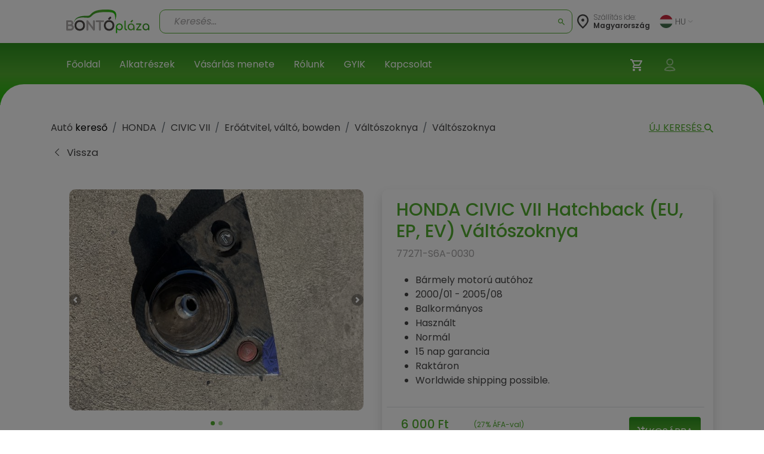

--- FILE ---
content_type: text/html; charset=utf-8
request_url: https://bontoplaza.hu/valtoszoknya-alkatresz/3580590
body_size: 31051
content:
<!DOCTYPE html>
<html lang="hu">

    <head>
        <link href="https://bontoplaza.hu/css/bootstrap.min.css?v=2.0.0" rel="stylesheet" media="all">
        <meta charset="utf-8">
<meta name="viewport" content="width=device-width, initial-scale=1, shrink-to-fit=no">
<link rel="icon" type="image/vnd.microsoft.icon" href="https://bontoplaza.hu/img/favicon.ico" media="all">
<meta http-equiv="Content-Type" content="application/xhtml+xml; charset=utf-8" />
<meta name="generator" content="Webond" />

<meta name="format-detection" content="telephone=no" />

<script type="text/javascript">
    var ajaxDir = 'https://bontoplaza.hu/ajax/';
    var popupDir = 'https://bontoplaza.hu/popup/';
    var baseDir = 'https://bontoplaza.hu/';
    var imgDir = 'https://bontoplaza.hu/img/';

    var partnerDir = 'https://bontoplaza.hu/partner/';
    var adminDir = 'https://bontoplaza.hu/admin/';

    var text_login = 'Bejelentkezés';
    var text_regist = 'Regisztráció';
    var text_adr_postal = 'SZÁLLíTÁSI ADATOK';
    var text_adr_invoice = 'Számlázási cím';

    var text_btn_go = 'Mehet';
    var text_btn_save = 'Mentés';
    var text_btn_modify = 'Módosítás';

    var text_cart_empty = 'Nincs termék a kosaradban';

    var text_gps_confirm = 'Engedélyezd a helymeghatározást ahhoz, hogy lásd a távolságot!';

    var text_product_unavailbe = 'Nem eladható termék';
    var text_product_missingbarcode = 'Hiányzó vonalkód';
</script>

<!-- CSS and Javascript files to Include -->
<link href="https://bontoplaza.hu/css/global.css?v=1.3.15" rel="stylesheet" media="all">

<link rel="preconnect" href="https://fonts.googleapis.com">
<link rel="preconnect" href="https://fonts.gstatic.com" crossorigin>
<link rel="stylesheet" href="https://cdnjs.cloudflare.com/ajax/libs/font-awesome/4.7.0/css/font-awesome.min.css">

<link
    href="https://fonts.googleapis.com/css2?family=Poppins:ital,wght@0,100;0,200;0,300;0,400;0,500;0,600;0,700;0,800;0,900;1,100;1,200;1,300;1,400;1,500;1,600;1,700;1,800;1,900&display=swap"
    rel="stylesheet">
<script src="https://cdn.jsdelivr.net/npm/@popperjs/core@2.11.8/dist/umd/popper.min.js"
        integrity="sha384-I7E8VVD/ismYTF4hNIPjVp/Zjvgyol6VFvRkX/vR+Vc4jQkC+hVqc2pM8ODewa9r" crossorigin="anonymous">
</script>

<script type="text/javascript" src="https://bontoplaza.hu/js/jquery-3.2.1.min.js?v=1"></script>
<script type="text/javascript" src="https://bontoplaza.hu/js/jquery.lazyload.min.js?v=1.0.0"></script>
<script type="text/javascript" src="https://bontoplaza.hu/js/global.js?v=1.4.7"></script>


<!-- Mobile theme color -->
<meta name="theme-color" content="#52ae30">
<meta name="msapplication-navbutton-color" content="#52ae30">
<meta name="apple-mobile-web-app-capable" content="yes">
<meta name="apple-mobile-web-app-status-bar-style" content="black-translucent">
<link rel="apple-touch-icon" href="https://bontoplaza.hu/img/apple-touch-icon.png">

<script type="application/ld+json">
    {
    "@context": "http://schema.org",
    "@type": "Organization",
    "name": "BontóPláza.hu",
    "url": "https://bontoplaza.hu",
    "description": "Bontott autóalkatrész webáruház.",
    "sameAs": [
    "https://www.facebook.com/BontoPlaza/"
    ],
    "logo": "https://bontoplaza.hu/themes/bp/img/bontoplaza_square_logo.png"
    }
</script>
<script type="application/ld+json">
    {
    "@context": "https://schema.org",
    "@type": "WebSite",
    "url": "https://bontoplaza.hu/",
    "potentialAction": {
    "@type": "SearchAction",
    "target": "https://bontoplaza.hu/freeword.php?keyword={search_term_string}",
    "query-input": "required name=search_term_string"
    }
    }
</script>



                    <title>&#9655; CIVIC VII V&aacute;lt&oacute;szoknya</title>
            <meta property="og:title" content="▷ CIVIC VII Váltószoknya - BontóPláza" />
                            <meta name="description" content="&Aacute;ra: 6000 Ft - Rakt&aacute;ron &#10004; - Bontott CIVIC VII V&aacute;lt&oacute;szoknya - Kisz&aacute;ll&iacute;t&aacute;s: Postak&ouml;lts&eacute;g 2 290 Ft, vagy szem&eacute;lyesen is &aacute;tvehet&#337;: J&aacute;sz-Nagykun-Szolnok v&aacute;rmegye" />
            <meta property="og:description" content="Ára: 6000 Ft - Raktáron ✔ - Bontott CIVIC VII Váltószoknya - Kiszállítás: Postaköltség 2 290 Ft, vagy személyesen is átvehető: Jász-Nagykun-Szolnok vármegye" />
                            <meta name="keywords" content="HONDA CIVIC VII Hatchback (EU, EP, EV) V&aacute;lt&oacute;szoknya V&aacute;lt&oacute;zs&aacute;k | 77271-S6A-0030" />
                            <meta property="og:image" content="https://bontoplaza.hu/pic.php?t=p&guid=3278923E-BBF0-43DD-BF44-E7CA3E868425&s=original" />
                            <link rel="canonical" href="https://bontoplaza.hu/honda-civic-vii-hatchback-eu-ep-ev-valtoszoknya-alkatresz/3580590" />
                <meta property="og:locale" content="hu_HU" />
        <meta property="og:site_name" content="BontóPláza" />

        <meta name="robots" content="index,follow" />
        <meta property="fb:app_id" content="1372315526120896" />
        <meta property="og:type" content="website" />
        <meta name="twitter:card" content="summary" />
        <meta name="twitter:site" content="@bontoplaza" />
        <meta name="twitter:creator" content="@bontoplaza" />

        
                <script async src="https://www.googletagmanager.com/gtag/js?id=G-GJ5QSKXRDY"></script>
    <script async src="https://www.googletagmanager.com/gtag/js?id=AW-978979162"></script>
    <script>
        window.dataLayer = window.dataLayer || [];
        function gtag() {
            dataLayer.push(arguments);
        }
        gtag('js', new Date());
        gtag('config', 'G-GJ5QSKXRDY');
        gtag('config', 'AW-978979162', {
            'allow_enhanced_conversions': true
        });
                function acceptGaCookiesMarketing() {
            gtag('consent', 'update', {
                'ad_storage': 'granted',
                'ad_user_data': 'granted',
                'ad_personalization': 'granted'
            });
        }

        function acceptGaCookiesStat() {
            gtag('consent', 'update', {
                'analytics_storage': 'granted'
            });
        }

                (function (i, s, o, g, r, a, m) {
            i['GoogleAnalyticsObject'] = r;
            i[r] = i[r] || function () {
                (i[r].q = i[r].q || []).push(arguments);
            }, i[r].l = 1 * new Date();
            a = s.createElement(o),
                    m = s.getElementsByTagName(o)[0];
            a.async = 1;
            a.src = g;
            m.parentNode.insertBefore(a, m);
        })(window, document, 'script', '//www.google-analytics.com/analytics.js', 'ga');
        ga('create', 'UA-51828570-1', 'auto');
        ga('require', 'displayfeatures');
        ga('send', 'pageview');
                                        
                ga('send', 'event', 'AB_TEST_B', 'view', 'B');

            </script>
    <!-- Google Tag Manager -->
    <script>
        (function (w, d, s, l, i) {
            w[l] = w[l] || [];
            w[l].push({
                'gtm.start':
                        new Date().getTime(), event: 'gtm.js'
            });
            var f = d.getElementsByTagName(s)[0],
                    j = d.createElement(s), dl = l != 'dataLayer' ? '&l=' + l : '';
            j.async = true;
            j.src =
                    'https://www.googletagmanager.com/gtm.js?id=' + i + dl;
            f.parentNode.insertBefore(j, f);
        })(window, document, 'script', 'dataLayer', 'GTM-T4B3RVN');</script>
    <!-- End Google Tag Manager -->
        </head>

        
    

    <body class="" style="background-color: #ffffff;">
        <div class="modal fade" id="popupWindow" tabindex="-1" role="dialog" aria-hidden="true">
    <div id="popupWindowDialog" class="modal-dialog" role="document">
        <div class="modal-content">
            <div class="modal-header">
                <h5 class="modal-title">
                    <span id="popupWindowLabel"></span>
                </h5>
                <button type="button" class="close" data-dismiss="modal" aria-label="Close">
                    <span aria-hidden="true">&times;</span>
                </button>
            </div>
            <div class="modal-body">
                <iframe id="popup-iframe"></iframe>
            </div>
        </div>
    </div>
</div>
<div class="modal fade" id="notificationWindow" tabinder="-1" role="dialog" arial-hidden="true">
    <div id="notificationWindowDialog" class="modal-dialog" role="document">
        <div class="modal-content">
            <div class="modal-header">
                <h5 class="modal-title">
                    <span id="notificationWindowTitle"></span>
                </h5>
                <button type="button" class="close" data-dismiss="modal" aria-label="Close">
                    <span aria-hidden="true">&times;</span>
                </button>
            </div>
            <div class="modal-body">
                <span id="notificationWindowBody" class="font-weight-bold text-primary"></span>
            </div>
        </div>
    </div>
</div>                    <div id="GdprCookie-append"></div><script> $.get('https://bontoplaza.hu/ajax/ajax_gdpr_popup.php', function(data){  $('#GdprCookie-append')     .append(data); });</script>
                <div class="nav navbar p-0 d-lg-none">
            <div class="container-fluid d-flex justify-content-between px-1">

                <div class="col-6 my-auto">
                    <a href="https://bontoplaza.hu/">
                        <img class="d-block" style="height: 38px; max-width: 100%; object-fit: contain; max-width: 120px;"
                             src="https://bontoplaza.hu/img//redesign_logo.svg" alt="BontóPláza logó" href="https://bontoplaza.hu/" />
                    </a>
                </div>
                <div class="col-2 my-auto p-0 m-0">
                    <div class=" p-lg-2 navbar navbar-default navbar-expand navbar-light">
                        <div class="container d-flex justify-content-end">
                            <button class="navbar-toggler d-flex d-lg-none  unfocusable" type="button"
                                    data-toggle="collapse" data-target="#navbarText" aria-controls="navbarText"
                                    aria-expanded="false" aria-label="Navigáció megnyitása" style="border: none;">
                                <span class="navbar-toggler-icon"></span>
                            </button>
                        </div>
                    </div>
                </div>
            </div>

            <div class="collapse navbar-collapse px-2" id="navbarText">
                <ul class="navbar-nav w-100">
                                            <li class="nav-item border-bottom">
                            <a class="nav-link"  href="https://bontoplaza.hu//"
                               >
                                       Főoldal
                                   </a>
                               </li>
                                                       <li class="nav-item border-bottom">
                            <a class="nav-link"  href="https://bontoplaza.hu/hasznalt-bontott-garancias/auto/alkatreszek/autobontoktol/elado"
                               >
                                       Alkatrészek
                                   </a>
                               </li>
                                                       <li class="nav-item border-bottom">
                            <a class="nav-link"  href="https://bontoplaza.hu/webaruhaz-cms/17-fizetes-szallitas"
                               >
                                       Vásárlás menete
                                   </a>
                               </li>
                                                       <li class="nav-item border-bottom">
                            <a class="nav-link"  href="https://bontoplaza.hu/webaruhaz-cms/5-rolunk"
                               >
                                       Rólunk
                                   </a>
                               </li>
                                                       <li class="nav-item border-bottom">
                            <a class="nav-link"  href="https://bontoplaza.hu/webaruhaz-cms/2-informacio"
                               >
                                       GYIK
                                   </a>
                               </li>
                                                       <li class="nav-item border-bottom">
                            <a class="nav-link"  href="https://bontoplaza.hu/webaruhaz-cms/79-contact-us"
                               >
                                       Kapcsolat
                                   </a>
                               </li>
                               
                                   <li class="nav-item dropdown">
                                       <div class="pb-2">
                                           <a class="nav-link dropdown-toggle" href="#" id="langDropdown" role="button"
                                              data-toggle="dropdown" aria-haspopup="true" aria-expanded="false">
                                               <img class="mr-1"
                                                    src="https://bontoplaza.hu/img/flags/HU.svg"
                                                    alt="">
                                               HU
                                               <img class="ml-1" src="https://bontoplaza.hu/img/redesign_chevron_bot.png" height="4" width="8"
                                                    alt="Legördülő nyíl ikon">
                                           </a>
                                           <div class="dropdown-menu" aria-labelledby="langDropdown">
                                                                                                                                                         <a class="
                                                          dropdown-item
                                                                                                                                                                              " href="javascript:setLanguage(1);">
                                                           English
                                                       </a>
                                                                                                                                                                                                            <a class="
                                                          dropdown-item
                                                          font-weight-bold                                                                                                                    " href="javascript:setLanguage(2);">
                                                           Magyar
                                                       </a>
                                                                                                                                                                                                            <a class="
                                                          dropdown-item
                                                                                                                                                                              " href="javascript:setLanguage(4);">
                                                           Românesc
                                                       </a>
                                                                                                                                                                                                                                               </div>
                                       </div>
                                   </li>
                               </ul>
                            </div>

                            <div class="col-12">
                                <div class="background-gradient row">
                                    <div class="col-8 my-4 d-flex flex-row my-auto">
                                        <div class="my-auto">
                                            <img src="https://bontoplaza.hu/img//redesign_location_white.svg" alt="Hely" width="20" height="25" />
                                        </div>
                                        <div class="ml-2 mt-3">
                                            <p style="font-size: 14px; color: #ffffff; line-height: 14px; font-weight: 200;">
                                                Szállítás ide:
                                                <span style="font-weight: 400;">
                                                    Magyarország
                                                </span>
                                            </p>
                                        </div>
                                    </div>
                                    <div class="col-4 my-auto">
                                        <div class="d-flex justify-content-end">
                                            <ul class="navbar-nav d-flex flex-row justify-content-between">
                                                                                                <li class="nav-item px-2 position-relative">
                                                    <a href="https://bontoplaza.hu/order.php" class="d-inline-block position-relative"
                                                       aria-label="Kosár">
                                                        <img src="https://bontoplaza.hu/img//redesign_cart.svg" alt="Kosár" />
                                                                                                                    <span class="user-icons-detail cart-counter"
                                                                  style="position:absolute; right:-6px; top:0px; min-width:15px; height:15px; line-height:18px; border-radius:9px; color: #53ae30; background:#fff; text-align:center; font-size:12px; opacity:0;">
                                                                0
                                                            </span>
                                                                                                            </a>
                                                </li>

                                                
                                                <li class="position-relative nav-item px-2">
                                                                                                        <a class="d-inline-block cursor-p"
                                                       onclick="showPopupWindow('https://bontoplaza.hu/popup/popup_login.php', '500px', '325px', 'Bejelentkezés');"
                                                       rel="nofollow" aria-label="Belépés">
                                                        <img src="https://bontoplaza.hu/img//redesign_account.svg" alt="Belépés" />
                                                    </a>
                                                                                            </li>
                                        </ul>
                                    </div>
                                </div>
                            </div>
                        </div>

                        <div class="col-12 p-0">
                            <div class="col-12">
    <div class="mobile-header-search-category-search-btn">
        <p>Keresés...</p>
        <img src="https://bontoplaza.hu/img/redesign_search_icon.svg">
    </div>
</div>
<div class="search-module mobile-header-search-wrapper" data-module="searchbar">
    <div class="mobile-header-search-category-btn-wrapper">
        <button class="mobile-header-search-category-btn is-active" data-role="category-item" data-type="make-model">
            Márka
        </button>
        <button class="mobile-header-search-category-btn" data-role="category-item" data-type="rim-tire">
            Felni
        </button>
        <button class="mobile-header-search-category-btn" data-role="category-item" data-type="sku">
            Cikkszám
        </button>
    </div>
    <div class="position-relative" style="height: 262px; z-index: 10;">
        <div
            class="search-module-bar mobile-header-search-bar is-active"
            style="position: absolute; left: 0; top: 0; height: 100%; width: 100%;"
            data-form="make-model" aria-hidden="true"
        >
            <div class="mobile-header-search-bar-inner">
                <div class="search-module-group mobile-header-search-bar-group">
                    <select class="search-make-select header-search-select search-hidden-select"></select>
                    <input type="text" class="search-make-input header-search-input" placeholder="Márka" autocomplete="off">
                    <button type="button" class="search-clear-input" title="Törlés / Lenyitás"></button>
                    <ul class="search-suggestions search-make-suggestions"></ul>
                </div>
                <div class="search-module-group mobile-header-search-bar-group">
                    <select class="search-model-select header-search-select search-hidden-select"></select>
                    <input type="text" class="search-model-input header-search-input" placeholder="Modell" autocomplete="off" disabled>
                    <button type="button" class="search-clear-input" title="Törlés / Lenyitás"></button>
                    <ul class="search-suggestions search-model-suggestions"></ul>
                </div>
                <div class="search-module-group mobile-header-search-bar-group">
                    <input type="text" class="search-part-input header-search-input" placeholder="Alkatrészek Neve" autocomplete="off" disabled>
                        <button type="button" class="search-clear-input text-input" title="Törlés / Lenyitás"></button>
                    <ul class="search-suggestions search-part-suggestions"></ul>
                </div>
                <button class="make-model-submit-btn mobile-header-search-bar-submit" disabled>
                    <img src="https://bontoplaza.hu/img/redesign_white_search_icon.svg" width="23" height="23" alt="Keresés">
                    <p>Keresés</p>
                </button>
            </div>
        </div>
        <div class="search-module-bar mobile-header-search-bar" style="position: absolute; left: 0; top: 0; height: 100%; width: 100%;" data-form="rim-tire" aria-hidden="true">
            <div class="mobile-header-search-bar-inner">
                <div class="search-module-group mobile-header-search-bar-group">
                    <select name="diameter" class="search-diameter-select header-search-select search-hidden-select"></select>
                    <input type="text" class="search-diameter-input header-search-input" placeholder="Átmérő" autocomplete="off">
                    <button type="button" class="search-clear-input" title="Törlés / Lenyitás"></button>
                    <ul class="search-suggestions search-diameter-suggestions"></ul>
                </div>
                <div class="search-module-group mobile-header-search-bar-group">
                    <select name="hxd" class="search-hxd-select header-search-select search-hidden-select"></select>
                    <input type="text" class="search-hxd-input header-search-input" placeholder="Osztókör" autocomplete="off">
                    <button type="button" class="search-clear-input" title="Törlés / Lenyitás"></button>
                    <ul class="search-suggestions search-hxd-suggestions"></ul>
                </div>
                <button class="rim-tire-submit-btn mobile-header-search-bar-submit" type="button">
                    <img src="https://bontoplaza.hu/img/redesign_white_search_icon.svg" width="23" height="23" alt="Keresés">
                    <p>Keresés</p>
                </button>
            </div>
        </div>
        <div class="search-module-bar mobile-header-search-bar" style="position: absolute; left: 0; top: 0; height: 100%; width: 100%;" data-form="sku" aria-hidden="true">
            <div class="mobile-header-search-bar-inner">
                <div class="search-module-group mobile-header-search-bar-group">
                    <input type="text" class="header-search-input" minlength="3" name="serial" placeholder="Cikkszám">
                </div>
                <button class="sku-submit-btn mobile-header-search-bar-submit" type="button">
                    <img src="https://bontoplaza.hu/img/redesign_white_search_icon.svg" width="23" height="23" alt="Keresés">
                    <p>Keresés</p>
                </button>
            </div>
        </div>
    </div>
</div>

<script>
(function() {
    var $wrapper = $('.mobile-header-search-wrapper');
    var $scrollContainer = $('.scroll-container');
    var $buttons = $wrapper.find('.mobile-header-search-category-btn');
    var OPEN_DELAY = 400, ACTIVATE_DELAY = 100;

    $buttons.on('click', function () {
        var $btn  = $(this);
        if ($btn.hasClass('is-active')) return;

        var $active = $wrapper.find('.mobile-header-search-bar.is-active');
        var $next   = $wrapper.find('[data-form="'+ $btn.data('type') +'"]').first();
        if (!$next.length) return;

        $wrapper.find('.mobile-header-search-bar')
            .stop(true, true)
            .removeClass('is-opening');

        $active.removeClass('is-active');
        $buttons.removeClass('is-active');
        $btn.addClass('is-active');

        $buttons.addClass('is-opening');

        $next
            .stop(true, true)
            .delay(OPEN_DELAY)
            .queue(function(next) {
                $(this).addClass('is-opening');
                next();
            })
            .delay(ACTIVATE_DELAY)
            .queue(function(next) {
                $(this).addClass('is-active').removeClass('is-opening');
                $buttons.removeClass('is-opening');
                next();
            });

    });

    $('.mobile-header-search-category-search-btn').on('click', function () {
        if ($wrapper.hasClass('is-active')) {
            $wrapper.removeClass('is-active');
            return;
        }
        $wrapper.addClass('is-active')
        $('.mobile-header-search-category-btn.is-active').trigger('click');
    });
})();
</script>
                        </div>
                    </div>


                    <nav class="navbar navbar-expand-md navbar-light bg-white px-xl-5 d-none d-lg-flex">
                        <div class="container-fluid mx-xl-5">
                            <a class="navbar-brand d-flex align-items-center" href="https://bontoplaza.hu/">
                                <img src="https://bontoplaza.hu/img//redesign_logo.svg" alt="BontóPláza logó" class="img-fluid" style="height: 40px;" />
                            </a>
                            <div class="collapse navbar-collapse" id="mainNavbar">
                                <div class="mx-auto my-2 my-md-0 w-100 pt-2">
                                    <div class="searchbar">
    <div class="">
        <div class="search-module header-search-category-wrapper dropdown mb-2" data-module="searchbar">
            <button
                class="dropdownSearchbarMakeButton header-search-category-btn btn form-control text-left d-flex align-items-center"
                type="button"
                data-role="category-button"
                data-default-label="Keresés..."
                data-toggle="dropdown"
                aria-haspopup="true"
                aria-expanded="false"
                aria-controls="header-searchbar-panel"
            >
                <p>Keresés...</p>
                <img class="ml-auto" src="https://bontoplaza.hu/img/redesign_search_icon.svg" alt="">
            </button>
            <div class="header-search-category-dropdown dropdown-menu w-100" data-role="category-menu">
                <div class="header-search-category-item" data-role="category-item" data-type="make-model">Márka-Modell  kereső</div>
                <div class="header-search-category-item" data-role="category-item" data-type="rim-tire">Felni-Gumi  kereső</div>
                <div class="header-search-category-item" data-role="category-item" data-type="sku">Cikkszám  kereső</div>
            </div>
            <div class="search-module-bar header-search-bar" data-form="make-model" aria-hidden="true">
                <div class="header-search-bar-inner">
                    <div class="search-module-group header-search-group" style="flex-shrink: 0;">
                        <select class="search-make-select header-search-select search-hidden-select"></select>
                        <input type="text" class="search-make-input header-search-input" placeholder="Márka" autocomplete="off">
                        <button type="button" class="search-clear-input" title="Törlés / Lenyitás"></button>
                        <ul class="search-suggestions search-make-suggestions"></ul>
                    </div>
                    <div class="header-search-divider"></div>
                    <div class="search-module-group header-search-group" style="flex-shrink: 0;">
                        <select class="search-model-select header-search-select search-hidden-select"></select>
                        <input type="text" class="search-model-input header-search-input" placeholder="Modell " autocomplete="off" disabled>
                        <button type="button" class="search-clear-input" title="Törlés / Lenyitás"></button>
                        <ul class="search-suggestions search-model-suggestions"></ul>
                    </div>
                    <div class="header-search-divider"></div>
                    <div class="search-module-group header-search-group header-search-group-wide" style="width: 100%;">
                        <input type="text" class="search-part-input header-search-input" placeholder="Alkatrészek Neve" autocomplete="off" disabled>
                        <button type="button" class="search-clear-input text-input" title="Törlés / Lenyitás"></button>
                        <ul class="search-suggestions search-part-suggestions"></ul>
                    </div>
                </div>
                <button class="make-model-submit-btn header-search-btn" type="button" disabled>
                    <img src="https://bontoplaza.hu/img/redesign_white_search_icon.svg" alt="Keresés">
                </button>
            </div>
            <div class="search-module-bar header-search-bar" data-form="rim-tire" aria-hidden="true">
                <div class="header-search-bar-inner">
                    <div class="search-module-group header-search-group" style="width: 50%;">
                        <select name="diameter" class="search-diameter-select header-search-select search-hidden-select"></select>
                        <input type="text" class="search-diameter-input header-search-input" placeholder="Átmérő" autocomplete="off">
                        <button type="button" class="search-clear-input" title="Törlés / Lenyitás"></button>
                        <ul class="search-suggestions search-diameter-suggestions"></ul>
                    </div>
                    <div class="header-search-divider"></div>
                    <div class="search-module-group header-search-group" style="width: 50%;">
                        <select name="hxd" class="search-hxd-select header-search-select search-hidden-select"></select>
                        <input type="text" class="search-hxd-input header-search-input" placeholder="Osztókör" autocomplete="off">
                        <button type="button" class="search-clear-input" title="Törlés / Lenyitás"></button>
                        <ul class="search-suggestions search-hxd-suggestions"></ul>
                    </div>
                </div>
                <button class="rim-tire-submit-btn header-search-btn" type="button">
                    <img src="https://bontoplaza.hu/img/redesign_white_search_icon.svg" alt="Keresés">
                </button>
            </div>
            <div class="search-module-bar header-search-bar" data-form="sku" aria-hidden="true">
                <div class="header-search-bar-inner">
                    <div class="search-module-group header-search-group" style="width: 100%;">
                        <input type="text" class="header-search-input" minlength="3" name="serial" placeholder="Cikkszám">
                    </div>
                </div>
                <button class="sku-submit-btn header-search-btn" type="button">
                    <img src="https://bontoplaza.hu/img/redesign_white_search_icon.svg" alt="Keresés">
                </button>
            </div>
            <button class="header-search-close" type="button" data-role="close" aria-label="Keresés bezárása">
                <img src="https://bontoplaza.hu/img/redesign_back.svg" alt="Keresés bezárása">
            </button>
        </div>
    </div>
</div>

<script>
    const CONFIG = {
        endpoint: ajaxDir + 'ajax_searchbar.php',
        maxSuggestions: 120,
        mobileBreakPoint: 991
    };

    function openHeaderSearchBar($root, type, focus = true) {
        var $bars = $root.find('[data-form]');
        var $bar  = $bars.filter('[data-form="'+ type +'"]');

        $bars.filter('.is-open').removeClass('is-open').attr('aria-hidden','true');

        if ($bar.length) {
            $bar.addClass('is-open').attr('aria-hidden','false');
            $root.addClass('has-open').attr('data-open','true');

            if (window.innerWidth > CONFIG.mobileBreakPoint && focus) {
                setTimeout(function () {
                    var $focusable = $bar.find('input, select, textarea, [tabindex]').filter(':visible').first();
                    setTimeout(() => {
                        if ($focusable.length) $focusable.trigger('focus');
                    }, 100);
                }, 0);
            }
        } else {
            $root.removeClass('has-open').removeAttr('data-open');
        }
    }

    function closeAllHeaderSearchBars($root) {
        $root.find('[data-form].is-open').removeClass('is-open').attr('aria-hidden','true');
        $root.removeClass('has-open').removeAttr('data-open');

        var $btn = $root.find('[data-role="category-button"]').first();
        var def  = $btn.attr('data-default-label') || 'Keresés...';
        if ($btn.length) $btn.find('p').text(def);
    }

    (function($){
        $(document).on('click', '[data-role="category-item"]', function () {
            var $item = $(this);
            var type  = String($item.data('type') || '').trim();
            var $root = $item.closest('[data-module="searchbar"]');

            if (!$root.length) return;

            var $btn = $root.find('[data-role="category-button"]').first();
            var label = ($item.text() || '').trim();
            if ($btn.length) {
                $btn.find('p').text(label);
                if (typeof $btn.dropdown === 'function') $btn.dropdown('toggle');
            }

            $item.parent().removeClass('show');

            openHeaderSearchBar($root, type);
        });

        $(document).on('click', '[data-role="close"]', function () {
            var $root = $(this).closest('[data-module="searchbar"]');
            if ($root.length) closeAllHeaderSearchBars($root);
        });

        $(document).on('keydown', function (e) {
            if (e.key === 'Escape') {
                $('[data-module="searchbar"]').each(function () { closeAllHeaderSearchBars($(this)); });
            }
        });

        window.search_preselect = [];

        if (window.search_preselect.type) {
            openHeaderSearchBar($('[data-module="searchbar"]'), window.search_preselect.type, false)
        }
    })(jQuery);
</script>


    <script>
        (function ($) {

            class SearchbarFormObserver {
                constructor(root) {
                    this.root = root || document.body;
                    this._observe();
                };
                _observe() {
                    const obs = new MutationObserver((mutations) => {
                        mutations.forEach((m) => {
                            if (m.type !== 'attributes' || m.attributeName !== 'class') return;
                            const el = m.target;
                            if (!(el instanceof Element)) return;
                            if (!el.matches('.search-module-bar')) return;

                            const isOpen = el.classList.contains('is-open');
                            if (!isOpen) return;

                            const type = el.getAttribute('data-form') || '';
                            const $wrapper = $(el).closest('.search-module');

                            $wrapper.trigger('searchbar:form:opened', [{ type, $panel: $(el), $wrapper }]);
                        });
                    });

                    obs.observe(this.root, { attributes: true, subtree: true, attributeFilter: ['class'] });
                };
            }

            // =========================
            // Reusable Typeahead
            // =========================
            class Typeahead {
                constructor($input, $list, options) {
                    this.$input = $input;
                    this.$list = $list;
                    this.getSource = options.getSource;
                    this.onPick = options.onPick;
                    this.max = options.max || 50;
                    this.activeIndex = -1;
                    this._bindEvents();
                }
                _bindEvents() {
                    const $group = this.$input.closest('.search-module-group');
                    this.$input.on('focus', () => {
                        this._render(this.getSource());
                        this.activeIndex = -1;
                    });

                    this.$input.on('input', () => {
                        const q = String($.trim(this.$input.val() || '')).toLowerCase();
                        var items = [];
                        if (this.$input.hasClass('search-make-input')) {
                            items = this.getSource().filter(function (it) {
                                var alias = it.alias || [];
                                var match = false;

                                for (var i = 0; i < alias.length; i++) {
                                    if (alias[i].toLowerCase().indexOf(q) !== -1) {
                                        match = true;
                                    }
                                }

                                return match || String(it.text || '').toLowerCase().indexOf(q) !== -1;
                            });
                        } else {
                            items = this.getSource().filter(it => String(it.text || '').toLowerCase().indexOf(q) !== -1);
                        }
                        this._render(items);
                        this.activeIndex = -1;
                    });

                    this.$input.on('keydown', (event) => {
                        const $items = this.$list.find('li');
                        if (!this.$list.hasClass('is-open') || !$items.length) return;

                        if (event.key === 'ArrowDown') {
                            event.preventDefault();
                            this.activeIndex = (this.activeIndex + 1) % $items.length;
                            $items.removeClass('is-active').eq(this.activeIndex).addClass('is-active');
                            this._scrollActiveIntoView();
                            return;
                        }
                        if (event.key === 'ArrowUp') {
                            event.preventDefault();
                            this.activeIndex = (this.activeIndex - 1 + $items.length) % $items.length;
                            $items.removeClass('is-active').eq(this.activeIndex).addClass('is-active');
                            this._scrollActiveIntoView();
                            return;
                        }
                        if (event.key === 'Enter') {
                            event.preventDefault();
                            const $choice = this.activeIndex >= 0 ? $items.eq(this.activeIndex) : $items.eq(0);
                            if ($choice.length) {
                                this.onPick({ id: $choice.data('id'), text: $choice.text() });
                                this._close();
                            }
                            return;
                        }
                        if (event.key === 'Escape') {
                            this._close();
                        }
                    });

                    this.$list.on('click', 'li', (e) => {
                        const $li = $(e.currentTarget);
                        this.onPick({ id: $li.data('id'), text: $li.text() });
                        this._close();
                    });

                    $(document).on('mousedown.typeahead', (ev) => {
                        if (
                            !$(ev.target).closest(this.$input).length &&
                            !$(ev.target).closest(this.$list).length
                        ) {
                            this._close();
                        }
                    });

                    this.$input.next('.search-clear-input').on('click', (e) => {
                        this.$input.val('').trigger('input');
                    });

                    this.$input.on('mousedown', (e) => {
                        if (this.$list.hasClass('is-open')) {
                            e.preventDefault();
                            this._close();
                        } else {
                            this._render(this.getSource());
                            this.activeIndex = -1;
                        }
                    });
                }
                _render(items) {
                    setTimeout(() => {
                        this.$list.empty();
                        if (!items || !items.length) {
                            this.$list.removeClass('is-open');
                            return;
                        }
                        const limit = items.slice(0, this.max);
                        for (let i = 0; i < limit.length; i++) {
                            this.$list.append($('<li>').attr('data-id', limit[i].id).text(limit[i].text));
                        }
                        this.$list.addClass('is-open');
                        this.$list.scrollTop(0);
                    }, 0);
                }
                _scrollActiveIntoView() {
                    const c = this.$list[0];
                    if (!c) return;
                    const $it = this.$list.children('li').eq(this.activeIndex);
                    if (!$it.length) return;

                    const it = $it[0];
                    const itemTop = it.offsetTop;
                    const itemBottom = itemTop + it.offsetHeight;
                    const viewTop = c.scrollTop;
                    const viewBottom = viewTop + c.clientHeight;

                    if (itemTop < viewTop) {
                        c.scrollTop = itemTop;
                    } else if (itemBottom > viewBottom) {
                        c.scrollTop = itemBottom - c.clientHeight;
                    }
                }
                _close() {
                    this.$list.removeClass('is-open');
                    this.activeIndex = -1;
                }
            }

            class MakesService {
                constructor(endpoint) {
                    this.endpoint = endpoint;
                };
                fetchAll() {
                    return $.ajax({
                        url: this.endpoint,
                        type: 'POST',
                        dataType: 'json',
                        cache: false,
                        data: { todo: 'get_makes_json' }
                    });
                };
            }

            class RimtireService {
                constructor(endpoint) {
                    this.endpoint = endpoint;
                };
                fetchAll() {
                    return $.ajax({
                        url: this.endpoint,
                        type: 'POST',
                        dataType: 'json',
                        cache: false,
                        data: { todo: 'get_rimtire_json' }
                    });
                };
            }

            class ModelsService {
                constructor(endpoint) {
                    this.endpoint = endpoint;
                };
                fetchByMake(makeId) {
                    return $.ajax({
                        url: this.endpoint,
                        type: 'POST',
                        dataType: 'json',
                        cache: false,
                        data: { todo: 'get_models_json', id_CarMake: makeId }
                    });
                };
            }

            class MakeModelSearch {
                constructor(cfg) {
                    this.$wrapper         = $(cfg.wrapper || document);
                    this.$makeSelect      = $(cfg.makeSelect);
                    this.$makeInput       = $(cfg.makeInput);
                    this.$makeList        = $(cfg.makeList);
                    this.$modelSelect     = $(cfg.modelSelect);
                    this.$modelInput      = $(cfg.modelInput);
                    this.$modelList       = $(cfg.modelList);
                    this.$diameterSelect  = $(cfg.diameterSelect);
                    this.$diameterInput   = $(cfg.diameterInput);
                    this.$diameterList    = $(cfg.diameterList);
                    this.$hxdSelect       = $(cfg.hxdSelect);
                    this.$hxdInput        = $(cfg.hxdInput);
                    this.$hxdList         = $(cfg.hxdList);
                    this.$partInput       = $(cfg.partInput);
                    this.$submitBtn       = $(cfg.submitBtn);

                    this.maxSuggestions   = Number(cfg.maxSuggestions || 50);
                    this.makesService     = new MakesService(cfg.endpoint);
                    this.modelsService    = new ModelsService(cfg.endpoint);
                    this.rimtireService   = new RimtireService(cfg.endpoint);

                    this.mobileBreakPoint = cfg.mobileBreakPoint;

                    this.makes            = [];
                    this.diameters        = [];
                    this.hxds             = [];
                    this.modelsCache      = {};
                    this.selectedMake     = null;
                    this.selectedModel    = null;
                    this.selectedDiameter = null;
                    this.selectedHxd      = null;
                    this.selectedPart     = null;

                    this._submit          = this._submit.bind(this);

                    this.searchPreselect  = cfg.searchPreselect;

                    this._initTypeaheads();
                    this._bindClearResets();
                    this._bindFormOpen();
                    this._bindPartSelection();

                    if (this.searchPreselect.type) {
                        this._applyPreselect(this.searchPreselect);
                    }
                }
                _applyPreselect(preselect) {
                    const makeId  = Number(preselect.make_id);
                    const modelId = Number(preselect.model_id);

                    if (!makeId || !modelId) {
                        return;
                    }

                    this._setPreselectLoading(true);

                    const finish = () => {
                        this._setPreselectLoading(false);
                    };

                    const selectModelForMake = () => {
                        const list = this.modelsCache[makeId];
                        if (!Array.isArray(list) || !list.length) {
                            finish();
                            return;
                        }

                        const modelItem = list.find(m => Number(m.id) === modelId);
                        if (!modelItem) {
                            finish();
                            return;
                        }

                        this._onPickModel(modelItem, false);
                        finish();
                    };
                    const selectMakeAndModels = () => {
                        const items = Array.isArray(this.makes) ? this.makes : [];
                        if (!items.length) {
                            finish();
                            return;
                        }

                        const makeItem = items.find(m => Number(m.id) === makeId);
                        if (!makeItem) {
                            finish();
                            return;
                        }

                        this._onPickMake(makeItem, false);

                        if (Array.isArray(this.modelsCache[makeId]) && this.modelsCache[makeId].length) {
                            selectModelForMake();
                            return;
                        }

                        this.modelsService.fetchByMake(makeId)
                            .done((resp) => {
                                const list = Array.isArray(resp && resp.items) ? resp.items : [];
                                this.modelsCache[makeId] = list;
                                this._hydrateModelSelect(list);
                                selectModelForMake();
                            })
                            .fail(() => {
                                this.modelsCache[makeId] = [];
                                this._hydrateModelSelect([]);
                                finish();
                            });
                    };

                    if (Array.isArray(this.makes) && this.makes.length) {
                        selectMakeAndModels();
                        return;
                    }
                    this.makesService.fetchAll()
                        .done((resp) => {
                            const items = Array.isArray(resp && resp.items) ? resp.items : [];
                            this.makes = items.map(function (it) {
                                return { id: it.id, text: it.text, alias: (it.alias || []) };
                            });
                            this._hydrate(this.$makeSelect, this.makes);
                            selectMakeAndModels();
                        })
                        .fail(() => {
                            this.makes = [];
                            this.$makeSelect.empty();
                            finish();
                        });
                }
                _setPreselectLoading(isLoading) {
                    if (!this.$wrapper || !this.$wrapper.length) return;
                    if (isLoading === true) {
                        this.$wrapper.addClass('is-preselect-loading');
                        if (this.$submitBtn && this.$submitBtn.length > 0) {
                            this.$submitBtn.prop('disabled', true);
                        }
                        return;
                    }

                    this.$wrapper.removeClass('is-preselect-loading');
                }
                _bindFormOpen() {
                    this.$wrapper.on('searchbar:form:opened', (e, detail) => {
                        if (!detail) return;
                        if (detail.type === 'make-model') this._loadMakes();
                        if (detail.type === 'rim-tire')   this._loadRimtire();
                    });
                }
                _loadMakes() {
                    if (this.makes.length) return;
                    this.makesService.fetchAll()
                        .done((resp) => {
                            const items = Array.isArray(resp?.items) ? resp.items : [];
                            this.makes = items.map(function (it) {
                                return { id: it.id, text: it.text, alias: (it.alias || []) };
                            });
                            this._hydrate(this.$makeSelect, this.makes);
                            if (this.$makeInput.is(':focus')) this.$makeInput.trigger('input');
                        })
                        .fail(() => {
                            this.makes = [];
                            this.$makeSelect.empty();
                        });
                }
                _loadRimtire() {
                    if (this.diameters.length && this.hxds.length) return;
                    this.rimtireService.fetchAll()
                        .done((resp) => {
                            const dia = Array.isArray(resp?.diameters) ? resp.diameters : [];
                            const hxd = Array.isArray(resp?.hxds) ? resp.hxds : [];
                            this.diameters = dia.map(it => ({ id: it.value, text: it.text }));
                            this.hxds      = hxd.map(it => ({ id: it.value, text: it.text }));
                            this._hydrate(this.$diameterSelect, this.diameters);
                            this._hydrate(this.$hxdSelect, this.hxds);
                            if (this.$diameterInput.is(':focus')) this.$diameterInput.trigger('input');
                            if (this.$hxdInput.is(':focus')) this.$hxdInput.trigger('input');
                        })
                        .fail(() => {
                            this.diameters = [];
                            this.hxds = [];
                            this.$diameterSelect.empty();
                            this.$hxdSelect.empty();
                        });
                }
                _hydrate($select, items) {
                    $select.empty();
                    for (const it of items) $select.append($('<option>').val(it.id).text(it.text));
                }
                _hydrateModelSelect(items) {
                    this._hydrate(this.$modelSelect, items);
                    this.$modelInput.prop('disabled', items.length === 0);
                    if (this.$modelInput.is(':focus')) this.$modelInput.trigger('input');
                }
                _pick(field, item, $input, $select, eventName) {
                    this[field] = item;
                    $input.val(item.text);
                    $select.val(item.id);

                    if (this.$wrapper && this.$wrapper.length && eventName) {
                        this.$wrapper.trigger(eventName, [item, this]);
                    }
                }
                _onPickMake(item, focus = true) {
                    this._pick('selectedMake', item, this.$makeInput, this.$makeSelect, 'searchbar:make:selected');
                    this.selectedModel = null;
                    this.$modelInput.val('').prop('disabled', true);
                    this.$partInput.val('').prop('disabled', true);
                    this.$submitBtn.prop('disabled', true);
                    this.$modelSelect.empty();

                    const makeId = item.id;
                    if (this.modelsCache[makeId]) return this._hydrateModelSelect(this.modelsCache[makeId]);

                    this.modelsService.fetchByMake(makeId)
                        .done((resp) => {
                            const list = Array.isArray(resp?.items) ? resp.items : [];
                            this.modelsCache[makeId] = list;
                            this._hydrateModelSelect(list);
                            if (window.innerWidth > this.mobileBreakPoint && focus) {
                                this.$modelInput.trigger('focus');
                            }
                            if (this.$modelInput.is(':focus')) this.$modelInput.trigger('input');
                        })
                        .fail(() => {
                            this.modelsCache[makeId] = [];
                            this.$modelInput.prop('disabled', true);
                            this.$partInput.val('').prop('disabled', true);
                            this.$submitBtn.prop('disabled', true);
                            this.$modelSelect.empty();
                        });
                }
                _onPickModel(item, focus = true)    {
                    this._pick('selectedModel', item, this.$modelInput, this.$modelSelect, 'searchbar:model:selected');
                    this.$partInput.val('').prop('disabled', false);
                    this.selectedPart = null;
                    this.$submitBtn.prop('disabled', true);

                    if (window.innerWidth > this.mobileBreakPoint && focus) {
                        this.$partInput.trigger('focus');
                    }
                }
                _onPickDiameter(item) { this._pick('selectedDiameter', item, this.$diameterInput, this.$diameterSelect, 'searchbar:diameter:selected'); }
                _onPickHxd(item)      { this._pick('selectedHxd',      item, this.$hxdInput,      this.$hxdSelect,      'searchbar:hxd:selected'); }
                _initTypeaheads() {
                    this._ta(this.$makeInput, this.$makeList, () => this.makes, (i) => this._onPickMake(i));
                    this._ta(this.$modelInput, this.$modelList, () => {
                        const makeId = this.selectedMake?.id;
                        return makeId && Array.isArray(this.modelsCache[makeId]) ? this.modelsCache[makeId] : [];
                    }, (i) => this._onPickModel(i));
                    this._ta(this.$diameterInput, this.$diameterList, () => this.diameters, (i) => this._onPickDiameter(i));
                    this._ta(this.$hxdInput, this.$hxdList, () => this.hxds, (i) => this._onPickHxd(i));
                    this.$submitBtn.on('click', this._submit)
                }
                _ta($input, $list, getSource, onPick) {
                    new Typeahead($input, $list, { max: this.maxSuggestions, getSource, onPick });
                }
                _submit(el) {
                    if (el && el.preventDefault) el.preventDefault();

                    const makeId   = this.selectedMake     ? this.selectedMake.id     : null;
                    const modelId  = this.selectedModel    ? this.selectedModel.id    : null;
                    const partItem = this.selectedPart;

                    if (!partItem || !partItem.text) {
                        if (this.$partInput && this.$partInput.length) {
                            this.$partInput.addClass('shake');
                            setTimeout(() => this.$partInput.removeClass('shake'), 300);
                        }
                        return;
                    }

                    $.ajax({
                        type: 'POST',
                        url: ajaxDir + 'ajax_searchbar.php',
                        data: {
                            todo: 'submit',
                            id_CarMake: makeId,
                            id_CarModelShortNameDictionary: modelId,
                            ProductPartName: String(partItem.text)
                        },
                        async: true,
                        cache: false,
                        dataType: "json",
                        success: function (jsonData) {
                            if (jsonData['error_msg'] === null && jsonData['url'] !== null) {
                                ga('send', 'event', 'search', 'submited', 'searchbar');
                                location.href = jsonData['url'];
                            } else {
                                alert(jsonData['error_msg']);
                            }
                        }
                    });
                }
                _resetMake() {
                    this.selectedMake = null;
                    this.$makeInput.val('');
                    this.$makeSelect.val('');
                    this.selectedModel = null;
                    this.$modelInput.val('').prop('disabled', true);
                    this.$modelSelect.empty();
                    this.$modelList.removeClass('is-open').empty();
                    this.selectedPart = null;
                    if (this.$partInput && this.$partInput.length) this.$partInput.val('').prop('disabled', true);
                    if (this.$submitBtn && this.$submitBtn.length) this.$submitBtn.prop('disabled', true);
                }
                _resetModel() {
                    this.selectedModel = null;
                    this.$modelInput.val('');
                    this.$modelSelect.val('');
                    this.$modelList.removeClass('is-open').empty();
                    this.selectedPart = null;
                    if (this.$partInput && this.$partInput.length) this.$partInput.val('').prop('disabled', true);
                    if (this.$submitBtn && this.$submitBtn.length) this.$submitBtn.prop('disabled', true);
                }
                _resetDiameter() {
                    this.selectedDiameter = null;
                    this.$diameterInput.val('');
                    this.$diameterSelect.val('');
                    this.$diameterList.removeClass('is-open').empty();
                }
                _resetHxd() {
                    this.selectedHxd = null;
                    this.$hxdInput.val('');
                    this.$hxdSelect.val('');
                    this.$hxdList.removeClass('is-open').empty();
                }
                _bindClearResets() {
                    this.$makeInput.on('input.search-clear', () => {
                        if (String(this.$makeInput.val() || '').trim() === '') this._resetMake();
                    });
                    this.$modelInput.on('input.search-clear', () => {
                        if (String(this.$modelInput.val() || '').trim() === '') this._resetModel();
                    });
                    this.$diameterInput.on('input.search-clear', () => {
                        if (String(this.$diameterInput.val() || '').trim() === '') this._resetDiameter();
                    });
                    this.$hxdInput.on('input.search-clear', () => {
                        if (String(this.$hxdInput.val() || '').trim() === '') this._resetHxd();
                    });
                    if (this.$partInput && this.$partInput.length) {
                        this.$partInput.on('input.search-clear', () => {
                            this.selectedPart = null;
                            if (this.$submitBtn && this.$submitBtn.length) {
                                this.$submitBtn.prop('disabled', true);
                            }
                        });
                    }
                }
                _bindPartSelection() {
                    if (!this.$partInput || !this.$partInput.length) return;
                    this.$partInput.on('searchbar:part:selected', (e, payload) => {
                        if (!payload || !payload.$input) return;

                        const sameField = payload.$input[0] === this.$partInput[0];
                        if (!sameField) return;

                        this.selectedPart = payload.item || null;
                        if (this.$submitBtn && this.$submitBtn.length) {
                            this.$submitBtn.prop('disabled', !this.selectedPart);
                        }
                        this.$partInput.trigger('focus');
                    });
                }
            }

            class PartsService {
                constructor(endpoint) { this.endpoint = endpoint; }
                search(q, limit) {
                    return $.ajax({
                        url: this.endpoint,
                        method: 'POST',
                        data: { todo: 'get_product_part_name_json', q: q, limit: limit },
                        dataType: 'json'
                    });
                }
            }

            class PartSearch {
                constructor(cfg) {
                    this.$input     = $(cfg.partInput);
                    this.$list      = $(cfg.partList);
                    this.$submitBtn = $(cfg.submitBtn);
                    this.$wrapper   = this.$input.closest('[data-module="searchbar"]');
                    this.min        = Number(cfg.minChars || 3);
                    this.max        = Number(cfg.maxSuggestions || 10);
                    this.delay      = Number(cfg.debounceMs || 200);
                    this.svc        = new PartsService(cfg.endpoint);

                    this.items = [];
                    this.activeIndex = -1;
                    this.xhr = null;

                    this.$input.on('input', this._debounce(() => this._handleInput(), this.delay));
                    this.$input.next('.search-clear-input').on('click', (e) => {
                        this.$input.val('').trigger('input');
                        this.$input.trigger('focus');
                    });
                    this.$input.on('keydown', (e) => this._onKeydown(e));
                    this.$list.on('mousedown', 'li', (e) => this._onPick($(e.currentTarget).data('idx')));
                    this.$list.on('mousemove', 'li', (e) => this._setActive($(e.currentTarget).data('idx')));
                    $(document).on('mousedown.partsearch', (e) => {
                        const target = e.target;
                        if (!this.$input.is(target) && !$.contains(this.$list[0], target)) {
                            this._hide();
                        }
                    });
                    this.$input.on('focus.search-reopen', () => {
                        const q = String(this.$input.val() || '').trim();

                        if (q.length) {
                            if (this.items && this.items.length) {
                                this._render();
                                this._show();
                            } else if (q.length >= this.min) {
                                this._handleInput();
                            }
                        }
                    });
                }
                _handleInput() {
                    const q = String(this.$input.val() || '').trim();
                    if (q.length < this.min) {
                        this._clear();
                        this._hide();
                        this.$submitBtn.prop('disabled', true)
                        return;
                    }

                    if (this.xhr && this.xhr.readyState !== 4) this.xhr.abort();
                    this.xhr = this.svc.search(q, this.max)
                        .done((resp) => {
                            const arr = Array.isArray(resp && resp.items) ? resp.items : [];
                            this.items = arr.slice(0, this.max).map((text, idx) => ({ id: idx, text: String(text) }));
                            this.activeIndex = -1;
                            this._render();
                            this._show();
                            this.$submitBtn.prop('disabled', false)
                        })
                        .fail((_, status) => {
                            if (status !== 'abort') { this._clear(); this._hide(); }
                            this.$submitBtn.prop('disabled', true)
                        });
                }
                _render() {
                    const html = this.items.map((it, idx) => `<li data-idx="${idx}">${this._e(it.text)}</li>`).join('');
                    this.$list.html(html);
                    this.$list.scrollTop(0);
                    if (!this.items.length) this.$list.removeClass('is-open');
                }
                _onKeydown(e) {
                    if (!this.$list.hasClass('is-open') || !this.items.length) return;
                    if (e.key === 'ArrowDown') { e.preventDefault(); this._move(1); }
                    else if (e.key === 'ArrowUp') { e.preventDefault(); this._move(-1); }
                    else if (e.key === 'Enter') { e.preventDefault(); if (this.activeIndex >= 0) this._onPick(this.activeIndex); }
                    else if (e.key === 'Escape') { this._hide(); }
                }
                _move(step) {
                    const len = this.items.length;
                    if (!len) return;
                    let next = this.activeIndex + step;
                    if (next < 0) next = len - 1;
                    if (next >= len) next = 0;
                    this._setActive(next);
                }
                _setActive(idx) {
                    this.activeIndex = idx;
                    this.$list.children('li').removeClass('is-active').eq(idx).addClass('is-active');
                    this._scrollActiveIntoView();
                }
                _scrollActiveIntoView() {
                    const c = this.$list[0];
                    if (!c) return;
                    const $it = this.$list.children('li').eq(this.activeIndex);
                    if (!$it.length) return;

                    const it = $it[0];
                    const itemTop = it.offsetTop;
                    const itemBottom = itemTop + it.offsetHeight;
                    const viewTop = c.scrollTop;
                    const viewBottom = viewTop + c.clientHeight;

                    if (itemTop < viewTop) {
                        c.scrollTop = itemTop;
                    } else if (itemBottom > viewBottom) {
                        c.scrollTop = itemBottom - c.clientHeight;
                    }
                }
                _onPick(idx) {
                    const it = this.items[idx];
                    if (!it) return;
                    this.$input.val(it.text);
                    this._hide();
                    this.$input.trigger('searchbar:part:selected', [{ item: it, $input: this.$input }]);
                }
                _show() { if (this.items.length) this.$list.addClass('is-open').show(); }
                _hide() { this.$list.removeClass('is-open'); this.activeIndex = -1; }
                _clear() { this.items = []; this.activeIndex = -1; this.$list.empty(); }
                _debounce(fn, wait) { let t; return (...a) => { clearTimeout(t); t = setTimeout(() => fn.apply(this, a), wait); }; }
                _e(s) { return String(s).replace(/&/g,'&amp;').replace(/</g,'&lt;').replace(/>/g,'&gt;'); }
            }

            class SearchUrlBuilder {
                static build(baseUrl, params) {
                    var url = '';

                    if (typeof baseUrl === 'string') {
                        url = baseUrl.trim();
                    }

                    if (url === '') {
                        url = window.location.origin + '/browse.php';
                    }

                    var queryString = '';
                    if (params && typeof params === 'object') {
                        queryString = $.param(params);
                    }

                    if (queryString === '') {
                        return url;
                    }

                    if (url.indexOf('?') === -1) {
                        return url + '?' + queryString;
                    }

                    return url + '&' + queryString;
                }
            }

            class SearchRedirect {
                constructor(options) {
                    this.$bar       = options.$bar;
                    this.$submitBtn = options.$submitBtn;
                    this.browseUrl  = options.browseUrl;
                    this.paramBuilder = options.paramBuilder;

                    if (typeof options.canSubmit === 'function') {
                        this.canSubmit = options.canSubmit;
                    } else {
                        this.canSubmit = function () {
                            return true;
                        };
                    }

                    if (typeof options.onInput === 'function') {
                        this.onInput = options.onInput;
                    } else {
                        this.onInput = null;
                    }

                    if (typeof options.initState === 'function') {
                        this.initState = options.initState;
                    } else {
                        this.initState = null;
                    }

                    this._bindEvents();
                }
                _bindEvents() {
                    if (this.$submitBtn && this.$submitBtn.length > 0) {
                        this.$submitBtn.on('click', (event) => {
                            event.preventDefault();
                            this._handleSubmit();
                        });
                    }

                    if (this.$bar && this.$bar.length > 0) {
                        this.$bar.on('keydown', 'input', (event) => {
                            if (event.key === 'Enter') {
                                event.preventDefault();
                                this._handleSubmit();
                            }
                        });

                        if (this.onInput) {
                            this.$bar.on('input', 'input', () => {
                                this.onInput(this.$bar, this.$submitBtn);
                            });
                        }

                        if (this.initState) {
                            this.initState(this.$bar, this.$submitBtn);
                        }
                    }
                }
                _handleSubmit() {
                    var allowed = this.canSubmit(this.$bar, this.$submitBtn);
                    if (!allowed) {
                        return;
                    }

                    var params = this.paramBuilder(this.$bar);
                    if (!params || typeof params !== 'object') {
                        return;
                    }

                    var url = SearchUrlBuilder.build(this.browseUrl, params);
                    window.location.href = url;
                }
            }

            $(function () {
                $('.search-module').each(function () {
                    const $root = $(this);
                    new SearchbarFormObserver($root[0]);
                    const browseUrl = window.location.origin+'/browse.php'
                    // ---- RIM-TIRE ----
                    var $rimBar = $root.find('[data-form="rim-tire"]');
                    var $rimBtn = $rimBar.find('.rim-tire-submit-btn');

                    if ($rimBar.length > 0 && $rimBtn.length > 0) {
                        new SearchRedirect({
                            $bar: $rimBar,
                            $submitBtn: $rimBtn,
                            browseUrl: browseUrl,
                            paramBuilder: function ($bar) {
                                var diameter = $bar.find('.search-diameter-select').val();
                                var hxd      = $bar.find('.search-hxd-select').val();

                                if (typeof diameter !== 'string') {
                                    diameter = '';
                                }
                                if (typeof hxd !== 'string') {
                                    hxd = '';
                                }

                                diameter = $.trim(diameter);
                                hxd      = $.trim(hxd);

                                return {
                                    browse_type: 'rimtire',
                                    by_From:     'rimtire',
                                    to_List:     'rimtire',
                                    diameter:    diameter,
                                    hxd:         hxd
                                };
                            },
                            canSubmit: function ($bar) {
                                var diameter = $bar.find('.search-diameter-select').val();
                                var hxd      = $bar.find('.search-hxd-select').val();

                                if (typeof diameter !== 'string') {
                                    diameter = '';
                                }
                                if (typeof hxd !== 'string') {
                                    hxd = '';
                                }

                                diameter = $.trim(diameter);
                                hxd      = $.trim(hxd);

                                if (diameter === '' || hxd === '') {
                                    return false;
                                }

                                return true;
                            }
                        });
                    }

                    // ---- SKU / SERIAL ----
                    var $skuBar = $root.find('[data-form="sku"]');
                    var $skuBtn = $skuBar.find('.sku-submit-btn');

                    if ($skuBar.length > 0 && $skuBtn.length > 0) {
                        new SearchRedirect({
                            $bar: $skuBar,
                            $submitBtn: $skuBtn,
                            browseUrl: browseUrl,
                            paramBuilder: function ($bar) {
                                var value = $bar.find('input[name="serial"]').val();

                                if (typeof value !== 'string') {
                                    value = '';
                                }

                                value = $.trim(value);

                                return {
                                    browse_type: 'serial',
                                    serial: value
                                };
                            },
                            canSubmit: function ($bar) {
                                var value = $bar.find('input[name="serial"]').val();

                                if (typeof value !== 'string') {
                                    value = '';
                                }

                                value = $.trim(value);

                                if (value.length < 3) {
                                    return false;
                                }

                                return true;
                            },
                            onInput: function ($bar, $btn) {
                                var value = $bar.find('input[name="serial"]').val();

                                if (typeof value !== 'string') {
                                    value = '';
                                }

                                value = $.trim(value);

                                $btn.prop('disabled', value.length < 3);
                            },
                            initState: function ($bar, $btn) {
                                var value = $bar.find('input[name="serial"]').val();

                                if (typeof value !== 'string') {
                                    value = '';
                                }

                                value = $.trim(value);

                                $btn.prop('disabled', value.length < 3);
                            }
                        });
                    }

                    var classList = $root.attr("class");
                    var classArr = classList.split(/\s+/);

                    window[classArr[1].replaceAll('-', '_')] = new MakeModelSearch({
                        endpoint:         CONFIG.endpoint,
                        maxSuggestions:   CONFIG.maxSuggestions,
                        mobileBreakPoint: CONFIG.mobileBreakPoint,
                        searchPreselect:  window.search_preselect,
                        wrapper:          $root,
                        makeSelect:       $root.find('.search-make-select'),
                        makeInput:        $root.find('.search-make-input'),
                        makeList:         $root.find('.search-make-suggestions'),
                        modelSelect:      $root.find('.search-model-select'),
                        modelInput:       $root.find('.search-model-input'),
                        modelList:        $root.find('.search-model-suggestions'),
                        diameterSelect:   $root.find('.search-diameter-select'),
                        diameterInput:    $root.find('.search-diameter-input'),
                        diameterList:     $root.find('.search-diameter-suggestions'),
                        hxdSelect:        $root.find('.search-hxd-select'),
                        hxdInput:         $root.find('.search-hxd-input'),
                        hxdList:          $root.find('.search-hxd-suggestions'),
                        partInput:        $root.find('.search-part-input'),
                        submitBtn:        $root.find('.make-model-submit-btn')
                    });

                    if ($root.find('.search-part-input').length) {
                        new PartSearch({
                            endpoint: CONFIG.endpoint,
                            partInput:  $root.find('.search-part-input'),
                            partList:   $root.find('.search-part-suggestions'),
                            submitBtn:  $root.find('.make-model-submit-btn'),
                            minChars: 3,
                            maxSuggestions: 30,
                            debounceMs: 200
                        });
                    }
                });
            });

            if (window.innerWidth <= CONFIG.mobileBreakPoint) {
                var $mobileInputs = $(
                    '.search-make-input,' +
                    '.search-model-input,' +
                    '.search-diameter-input,' +
                    '.search-hxd-input'
                );

                $mobileInputs
                    .attr('inputmode', 'none')
                    .attr('readonly', 'readonly')
                    .on('keydown', function (e) {
                        e.preventDefault();
                    })
                ;
            }

        })(jQuery);
    </script>

                                </div>
                                <ul class="navbar-nav ml-auto d-flex align-items-center">
                                    <li class="nav-item dropdown">
                                        <a class="nav-link dropdown-toggle" href="#" id="countryDropdown" role="button"
                                           data-toggle="dropdown" aria-haspopup="true" aria-expanded="false">
                                            <img class="mr-2" src="https://bontoplaza.hu/img//redesign_location.png" alt="Hely" />
                                            <div class="country-dropdown-name-holder">
                                                <p>
                                                    Szállítás ide:<br>
                                                    <span>
                                                        Magyarország
                                                    </span>
                                                </p>
                                            </div>
                                                                                    </a>
                                                                            </li>

                                    <li class="nav-item dropdown">
                                        <a class="nav-link dropdown-toggle" href="#" id="langDropdown" role="button"
                                           data-toggle="dropdown" aria-haspopup="true" aria-expanded="false">
                                            <img class="mr-1"
                                                 src="https://bontoplaza.hu/img/flags/HU.svg"
                                                 alt="">
                                            HU
                                            <img class="ml-1" src="https://bontoplaza.hu/img/redesign_chevron_bot.png" height="4" width="8"
                                                 alt="Legördülő nyíl ikon">
                                        </a>
                                        <div class="dropdown-menu" aria-labelledby="langDropdown">
                                                                                                                                                <a class="
                                                       dropdown-item
                                                                                                                                                                     " href="javascript:setLanguage(1);">
                                                        English
                                                    </a>
                                                                                                                                                                                                <a class="
                                                       dropdown-item
                                                       font-weight-bold                                                                                                              " href="javascript:setLanguage(2);">
                                                        Magyar
                                                    </a>
                                                                                                                                                                                                <a class="
                                                       dropdown-item
                                                                                                                                                                     " href="javascript:setLanguage(4);">
                                                        Românesc
                                                    </a>
                                                                                                                                                                                                                                </div>
                                    </li>

                                    <li class="nav-item dropdown d-none">
                                        <a class="nav-link dropdown-toggle" href="#" id="currencyDropdown" role="button"
                                           data-toggle="dropdown" aria-haspopup="true" aria-expanded="false">
                                            HUF
                                            <img class="ml-1" src="https://bontoplaza.hu/img/redesign_chevron_bot.png" height="4" width="8"
                                                 alt="Legördülő nyíl ikon">
                                        </a>
                                        <div class="dropdown-menu" aria-labelledby="currencyDropdown">
                                            <a class="dropdown-item" href="#">LEJ</a>
                                        </div>
                                    </li>
                                </ul>
                            </div>
                        </div>
                    </nav>


                    <nav
                        class="navbar navbar-expand-md background-gradient px-xl-5 py-3 d-none d-lg-flex     pb-5 ">
                        <div class="container-fluid mx-xl-5">
                            <button class="navbar-toggler" type="button" data-toggle="collapse" data-target="#secondaryNavbar"
                                    aria-controls="secondaryNavbar" aria-expanded="false" aria-label="Navigáció megnyitása">
                                <span class="navbar-toggler-icon"></span>
                            </button>
                            <div class="collapse navbar-collapse" id="secondaryNavbar">
                                <ul class="navbar-nav mr-auto">
                                                                            <li class="nav-item pr-4">
                                            <a class="pl-0 nav-link text-white"                                                href="https://bontoplaza.hu//" >
                                                Főoldal
                                            </a>
                                        </li>
                                                                            <li class="nav-item pr-4">
                                            <a class="pl-0 nav-link text-white"                                                href="https://bontoplaza.hu/hasznalt-bontott-garancias/auto/alkatreszek/autobontoktol/elado" >
                                                Alkatrészek
                                            </a>
                                        </li>
                                                                            <li class="nav-item pr-4">
                                            <a class="pl-0 nav-link text-white"                                                href="https://bontoplaza.hu/webaruhaz-cms/17-fizetes-szallitas" >
                                                Vásárlás menete
                                            </a>
                                        </li>
                                                                            <li class="nav-item pr-4">
                                            <a class="pl-0 nav-link text-white"                                                href="https://bontoplaza.hu/webaruhaz-cms/5-rolunk" >
                                                Rólunk
                                            </a>
                                        </li>
                                                                            <li class="nav-item pr-4">
                                            <a class="pl-0 nav-link text-white"                                                href="https://bontoplaza.hu/webaruhaz-cms/2-informacio" >
                                                GYIK
                                            </a>
                                        </li>
                                                                            <li class="nav-item pr-4">
                                            <a class="pl-0 nav-link text-white"                                                href="https://bontoplaza.hu/webaruhaz-cms/79-contact-us" >
                                                Kapcsolat
                                            </a>
                                        </li>
                                                                    </ul>
                                <ul class="navbar-nav ml-auto d-flex flex-row pr-3" style="gap: 40px;">
                                    
                                    <li class="nav-item position-relative my-auto mr-3">
                                        <a href="https://bontoplaza.hu/order.php" class="d-inline-block position-relative" aria-label="Kosár">
                                            <img src="https://bontoplaza.hu/img/redesign_cart.svg" alt="Kosár" />
                                                                                            <span class="user-icons-detail cart-counter"
                                                      style="position:absolute; right:-8px; top:-3px; min-width:18px; height:18px; line-height:18px; border-radius:9px;color: #53ae30; background:#fff; text-align:center; font-size:12px; opacity:0;">
                                                    0
                                                </span>
                                                                                    </a>
                                    </li>


                                    

                                    <li class="nav-item dropdown mx-2">
                                        <div class="dropdown">
                                                                                        <button class="btn  unfocusable" style="opacity:0.5" id="dropdownMenuButton"
                                                    data-toggle="dropdown" aria-haspopup="true" aria-expanded="false"
                                                    aria-label="Belépés / Regisztráció">
                                                <img src="https://bontoplaza.hu/img/redesign_account.svg">
                                            </button>
                                            <div id="login-dropdown" class="dropdown-menu" aria-labelledby="dropdownMenuButton">
                                                <a class="dropdown-item cursor-p"
                                                   onclick="showPopupWindow('https://bontoplaza.hu/popup/popup_registration.php', '500px', '375px', 'Regisztráció');"
                                                   rel="nofollow">Regisztráció</a>
                                                <a class="dropdown-item cursor-p"
                                                   onclick="showPopupWindow('https://bontoplaza.hu/popup/popup_login.php', '500px', '325px', 'Bejelentkezés');"
                                                   rel="nofollow">Bejelentkezés</a>
                                            </div>
                                                                            </div>
                                </li>

                            </ul>

                        </div>
                    </div>
                </nav>
                <div class="modal fade show" id="choseloginModal" tabindex="-1" role="dialog" aria-labelledby="choseloginModalLabel"
                     style="display: none;">
                    <div class="modal-dialog" role="document">
                        <div class="modal-content">
                            <div class="modal-header">
                                <h5 class="modal-title" id="choseloginModalLabel">
                                     Rendeléshez
                                </h5>
                                <button type="button" class="close" data-dismiss="modal" aria-label="Close">
                                    <span aria-hidden="true">×</span>
                                </button>
                            </div>
                            <div class="modal-body">
                                <div class="row">
                                    <div class="col-12 col-md-6 p-1">
                                        <button class="btn btn-primary w-100" onclick="popupToLogin(true);">
                                            Bejelentkezés
                                        </button>
                                    </div>
                                    <div class="col-12 col-md-6 p-1">
                                        <button class="btn button-background-gradient w-100" onclick="popupToRegister(true);">
                                            Most Regisztrálok
                                        </button>
                                    </div>
                                </div>
                            </div>
                        </div>
                    </div>
                </div>
                <div class="modal fade" id="cartModal" tabindex="-1" role="dialog" aria-labelledby="cartModalLabel"
                     aria-hidden="true">
                    <div class="bpz-cart-modal-dialog modal-dialog" role="document">
                        <div class="bpz-cart-modal-content modal-content">
                            <div class="bpz-cart-modal-header modal-header">
                                <div class="bpz-cart-modal-titel-wrapper modal-title-wrapper">
                                    <img src="https://bontoplaza.hu/img//redesign_green_circle_check.svg" alt="Checkmark" />
                                    <h5 class="modal-title" id="cartModalLabel">
                                         A termék bekerült a kosaradba!
                                    </h5>
                                </div>
                                <button type="button" class="close" data-dismiss="modal" aria-label="Close">
                                    <span aria-hidden="true">&times;</span>
                                </button>
                            </div>
                            <div class="bpz-cart-modal-body modal-body">
                                <table class="cartProductsList">
                                </table>
                            </div>
                            <hr>
                            <div class="bpz-cart-modal-footer modal-footer">
                                <button type="button" class="bpz-cart-modal-shopping-btn" data-dismiss="modal">
                                    Vásárlás folytatása
                                </button>
                                <a id='btn-cartOrder'                                        onclick="openChoseloginModal();"                                        class="bpz-cart-modal-to-cart-btn background-gradient text-white">
                                       Kosárhoz
                                       <img src="https://bontoplaza.hu/img//redesign_white_right_arrow.svg" alt="Nyil " />
                                   </a>
                                </div>
                            </div>
                        </div>
                    </div>
                                            <div class="container-fluid d-none d-lg-flex"
                             style="border-radius: 40px 40px 0 0; background-color: white; position: relative; z-index: 2; height: 45px; margin-top: -35px;">
                        </div>
                    
                                        <link href="https://bontoplaza.hu/modules/module_product_page/gui/gui_product_page.css?v=251215110655" rel="stylesheet" media="all"">                    <div class="container">
            <div class="row mx-auto">
                <ol class="breadcrumb js-breadcrumb pl-0 my-1 bg-white" itemscope="" itemtype="http://schema.org/BreadcrumbList">
                                                        <li
        class="breadcrumb-item js-breadcrumb-item"
        itemprop="itemListElement"
        itemscope
        itemtype="http://schema.org/ListItem"
    >
        <a
            href="https://bontoplaza.hu/hasznalt-bontott-garancias/auto/alkatreszek/autobontoktol/elado"
            class="text-grey"
            itemtype="https://schema.org/Thing"
            itemprop="item"
        >
                            <span itemprop="name">Autó<span class="d-none d-lg-inline text-black"> kereső</span></span>
                    </a>
        <meta itemprop="position" content="1">
    </li>
    <li
        class="breadcrumb-item js-breadcrumb-item"
        itemprop="itemListElement"
        itemscope
        itemtype="http://schema.org/ListItem"
    >
        <a
            href="https://bontoplaza.hu/hasznalt-bontott-honda/auto/alkatreszek/autobontoktol/elado"
            class="text-grey"
            itemtype="https://schema.org/Thing"
            itemprop="item"
        >
                            <span itemprop="name">HONDA</span>
                    </a>
        <meta itemprop="position" content="2">
    </li>
    <li
        class="breadcrumb-item js-breadcrumb-item"
        itemprop="itemListElement"
        itemscope
        itemtype="http://schema.org/ListItem"
    >
        <a
            href="https://bontoplaza.hu/hasznalt-bontott-honda/civic-vii/alkatreszek/autobontoktol/elado"
            class="text-grey"
            itemtype="https://schema.org/Thing"
            itemprop="item"
        >
                            <span itemprop="name">CIVIC VII</span>
                    </a>
        <meta itemprop="position" content="3">
    </li>
    <li
        class="breadcrumb-item js-breadcrumb-item"
        itemprop="itemListElement"
        itemscope
        itemtype="http://schema.org/ListItem"
    >
        <a
            href="https://bontoplaza.hu/hasznalt-bontott-honda/civic-vii/eroatvitel-valto-bowden/autobontoktol/elado"
            class="text-grey"
            itemtype="https://schema.org/Thing"
            itemprop="item"
        >
                            <span itemprop="name">Erőátvitel, váltó, bowden</span>
                    </a>
        <meta itemprop="position" content="4">
    </li>
    <li
        class="breadcrumb-item js-breadcrumb-item"
        itemprop="itemListElement"
        itemscope
        itemtype="http://schema.org/ListItem"
    >
        <a
            href="https://bontoplaza.hu/hasznalt-bontott-honda/civic-vii/eroatvitel-valto-bowden/valtoszoknya/elado"
            class="text-grey"
            itemtype="https://schema.org/Thing"
            itemprop="item"
        >
                            <span itemprop="name">Váltószoknya</span>
                    </a>
        <meta itemprop="position" content="5">
    </li>
    <li
        class="breadcrumb-item js-breadcrumb-item"
        itemprop="itemListElement"
        itemscope
        itemtype="http://schema.org/ListItem"
    >
        <a
            href="https://bontoplaza.hu/hasznalt-bontott-honda/civic-vii/eroatvitel-valto-bowden/valtoszoknya/valtoszoknya"
            class="text-grey"
            itemtype="https://schema.org/Thing"
            itemprop="item"
        >
                            <span itemprop="name">Váltószoknya</span>
                    </a>
        <meta itemprop="position" content="6">
    </li>
                                    </ol>
                <div class="ml-auto my-auto">
                    <a class="float-right text-uppercase text-green text-underline" href="https://bontoplaza.hu/hasznalt-bontott-garancias/auto/alkatreszek/autobontoktol/elado">
                        Új keresés
                        <img class="ml-auto" src="https://bontoplaza.hu/img/redesign_search_icon.svg" alt="" width="15" height="15">
                    </a>
                </div>
            </div>
        </div>
        <div class="container">
            <div class="row mx-auto justify-content-between">
                <a href="javascript:history.back()" class="btn btn-link p-0 d-inline-flex align-items-center back-btn text-grey" aria-label="Vissza">
                    <svg width="20" height="20" viewBox="0 0 16 16" aria-hidden="true">
                    <path fill="#454445" fill-rule="evenodd" d="M11.354 1.646a.5.5 0 0 1 0 .708L6.707 7l4.647 4.646a.5.5 0 0 1-.708.708l-5-5a.5.5 0 0 1 0-.708l5-5a.5.5 0 0 1 .708 0z" />
                    </svg>
                    <span class="ml-2 text-grey">Vissza</span>
                </a>
            </div>
        </div>
            <div class="container mx-auto pt-5">
        <div class="row p-0 mx-auto">
            <div class="order-2 order-md-2 col-12 col-lg-6 shadow pl-2 bg-white rounded-10">
                <div class="pt-3 px-2 px-lg-3 text-left">
                    <h3 class="product-name-text">
                                                    HONDA CIVIC VII Hatchback (EU, EP, EV)
                                                Váltószoknya
                    </h3>
                    <div class="d-flex flex-row">
                        <p class="part-number-text small mb-1">
                                                    </p>
                        <p class="part-number-text small mb-1">
                                                                                                                                                                <span>77271-S6A-0030</span>
                                                                                                                        </p>
                    </div>
                </div>
                <div class="product-details-redesign py-3 pl-2 border-bottom">
                    <ul>
                                                        <li>
            Bármely motorú autóhoz
        </li>
                <li>
            2000/01 -
                            2005/08
                    </li>
                    <li>
            Balkormányos
        </li>
                        <li>
            Használt
        </li>
                <li>
            Normál
        </li>
                <li>
            15  nap garancia
        </li>
                <li>
            Raktáron
        </li>
                                <li>
            Worldwide shipping possible.
        </li>
        </ul>
                </div>
                <div class="row ">
                    <div class="col-12 d-flex justify-content-between pt-3 px-lg-4">
                        <div class="col-md-8 col-12 d-flex flex-row ml-2 ml-md-0">
                            <div class="col-5 p-0">
                                <h5 class="text-bolder pr-2 mb-0 text-green">
                                    6 000 Ft
                                </h5>
                            </div>
                            <div class="col-7 p-0">
                                                                                                            <span class="my-1 text-green text-sm">
                                            (27% ÁFA-val)
                                        </span>
                                                                                                </div>
                        </div>
                        <div class="col-md-4 d-md-flex d-none flex-row justify-content-end ml-md-5">
                                                            <button class="btn button-background-gradient d-flex flex-row add-to-cart-btn text-uppercase min-h-50" onclick="ajaxCart.add('3580590');">
                                    <img src="https://bontoplaza.hu/img/redesign_add_to_cart_icon.svg" class="d-none d-md-flex" />
                                    <img src="https://bontoplaza.hu/img/redesign_add_to_cart_icon.svg" class="d-flex d-md-none" />
                                    <span class="d-md-flex d-none">
                                        Kosárba
                                    </span>
                                </button>
                                                    </div>
                    </div>
                </div>
                <div class="row px-lg-4 px-2 flex-lg-column mx-auto">
                    <div class="col-lg-10 col-12 justify-content-between pl-2 pl-md-0">
                        <a class="text-muted small mb-0 text-light-grey text-base" href="javascript:showPopupWindow('/pages.php?page=76&content_only', 400, 500, 'Vevővédelmi díj');">
                            + Vevővédelmi díj:
                            299 Ft
                            <img class="d-inline-block ml-1" src="https://bontoplaza.hu/img/redesign_info.svg" />
                        </a>
                                                                                    <p class="text-muted small mb-0 text-light-grey">
                                    + Szállítási díj
                                    2 290 Ft
                                </p>
                                                                        </div>
                </div>
                <div class="row ml-lg-2 ml-0">
                    <div class="col-lg-9 col-10 mb-3 d-flex flex-lg-row flex-row  pt-2 justify-content-between pl-md-0">
                                                    <div class="icon-text d-flex flex-row">
                                <img src="https://bontoplaza.hu/img/redesign_guarantee.svg" width="20" height="25" alt="">
                                <p class="pl-2 text-grey text-base"> Garancia: 15 nap</p>
                            </div>
                            <div class="icon-text d-flex flex-row">
                                <img src="https://bontoplaza.hu/img/redesign_small_green_check.svg" width="20" height="25" alt="">
                                <p class="pl-2 text-grey text-base">100%-os pénzvisszafizetés</p>
                            </div>
                                                                    </div>
                    <div class="col-md-4 col-2 d-md-none  flex-row justify-content-end ml-md-">
                                                    <button class="btn button-background-gradient d-flex flex-row add-to-cart-btn text-uppercase min-h-50" onclick="ajaxCart.add('3580590');">
                                <img src="https://bontoplaza.hu/img/redesign_add_to_cart_icon.svg" class=" d-flex d-md-none" />
                                <span class="d-md-flex d-none">
                                    Kosárba
                                </span>
                            </button>
                                            </div>
                </div>
                                                            </div>
                        <div class="order-1 order-md-1 col-12 d-md-flex flex-column col-lg-6">
                                <div id="pictureIndicator" class="carousel slide mx-lg-3" data-ride="carousel" data-interval="false">
                    <div id="pictureIndicatorLarge" class="carousel-inner rounded-10">
                                                                                    <div class="carousel-item product-picture-main active">
                                    <img
                                                                                    onclick="showPopupWindow('https://bontoplaza.hu/popup/popup_image_viewer.php?product_ref=3580590&active_guid=3278923E-BBF0-43DD-BF44-E7CA3E868425', '1000', '750', 'Alkatrész fényképe')"
                                         class="product-picture cursor-p w-100" id="0-image-productpage"
                                        src="https://bontoplaza.hu/bontott-alkatresz-kepek/honda-civic-vii-valtoszoknya_3278923E-BBF0-43DD-BF44-E7CA3E868425_MEDIUM.jpg"
                                        alt="bontott HONDA CIVIC VII Váltószoknya"
                                        />
                                </div>
                                                            <div class="carousel-item product-picture-main ">
                                    <img
                                                                                    onclick="showPopupWindow('https://bontoplaza.hu/popup/popup_image_viewer.php?product_ref=3580590&active_guid=EF8EA883-168C-4198-8363-C80E675508F2', '1000', '750', 'Alkatrész fényképe')"
                                         class="product-picture cursor-p w-100" id="1-image-productpage"
                                        src="https://bontoplaza.hu/bontott-alkatresz-kepek/honda-civic-vii-valtoszoknya_EF8EA883-168C-4198-8363-C80E675508F2_MEDIUM.jpg"
                                        alt="bontott HONDA CIVIC VII Váltószoknya"
                                        />
                                </div>
                                                        <script>
                                Page.setImageRatio('#0-image-productpage');
                                $(window).resize(function () {
                                    $('#0-image-productpage').removeAttr('height');
                                });
                                $(document).ready(function () {
                                    $('#pictureIndicator.carousel').carousel({
                                        interval: 3000
                                    });
                                });
                            </script>
                                                            <a class="carousel-control-prev unfocusable" href="#pictureIndicator" role="button" data-slide="prev">
                                    <span class="carousel-control-prev-icon" aria-hidden="true"></span>
                                    <span class="sr-only">Előző</span>
                                </a>
                                <a class="carousel-control-next unfocusable" href="#pictureIndicator" role="button" data-slide="next">
                                    <span class="carousel-control-next-icon" aria-hidden="true"></span>
                                    <span class="sr-only">Következő</span>
                                </a>
                                                                        </div>
                                                                <ol class="carousel-indicators position-static d-flex justify-content-center mt-2">
                                                                                                <li data-target="#pictureIndicator" data-slide-to="0" class="active"></li>
                                                                                                                                                                                <li data-target="#pictureIndicator" data-slide-to="1"></li>
                                                                                            </ol>
                                    </div>
                                    <div id='pictureIndicatorCarousel' class="mx-auto d-none">
                        <div id='pictureIndicatorGroup' class="carousel slide d-none d-lg-block pt-2 min-w-500" data-interval="false" data-ride="carousel" data-interval="0">
                            <div class="carousel-inner" role="listbox">
                                                                                                    <div class="carousel-item d-flex justify-content-center align-items-center active">
                                                                                    <img width="100"
                                                 class="product-picture cursor-p rounded-10 active"
                                                 id="pictureIndicator_0"
                                                 data-target="#pictureIndicator"
                                                 data-slide-to="0"
                                                 src="https://bontoplaza.hu/bontott-alkatresz-kepek/honda-civic-vii-valtoszoknya_3278923E-BBF0-43DD-BF44-E7CA3E868425_SMALL.jpg"
                                                 alt="bontott HONDA CIVIC VII Váltószoknya"
                                                 />
                                                                                    <img width="100"
                                                 class="product-picture cursor-p rounded-10 "
                                                 id="pictureIndicator_1"
                                                 data-target="#pictureIndicator"
                                                 data-slide-to="1"
                                                 src="https://bontoplaza.hu/bontott-alkatresz-kepek/honda-civic-vii-valtoszoknya_EF8EA883-168C-4198-8363-C80E675508F2_SMALL.jpg"
                                                 alt="bontott HONDA CIVIC VII Váltószoknya"
                                                 />
                                                                            </div>
                                                            </div>
                            <div class="row">
                                                            </div>
                        </div>
                    </div>
                                <div class="row">
                    <div class="col-md-12 d-none d-lg-flex px-2">
                        <div class='w-100 mx-auto'>
                            <div class="col-10 col-md-11 mx-auto background-gradient d-lg-flex flex-column py-1 rounded-10 py-32 px-20">
                                <div class="d-flex col-12 px-0 align-items-center justify-content-start justify-content-lg-center">
                                    <img class="mr-3" src="/img/redesign_check_sign.svg" width="35" height="35" alt="alt" />
                                    <span class="text-uppercase text-lg text-white">
                                        kockázatmentes vásárlás
                                    </span>
                                </div>
                                <div class="d-flex pl-3 col-12 text-center justify-content-center">
                                    <span class="text-white text-sm">
                                         15 napos 100%-os pénzvisszafizetési garancia. Részletek a
                                        <a href="/webaruhaz-cms/78-return-policy" class="text-underline text-white">
                                            Visszaküldési szabályzat
                                        </a>.
                                    </span>
                                </div>
                            </div>
                        </div>
                    </div>
                                            <div class="col-md-12 d-none d-md-flex px-2 pt-3">
                            <div class="w-100 mx-auto">
                                <div class="col-10 col-md-11 mx-auto d-lg-flex flex-column py-1 p-0 rouned-10 py-32 px-20">
                                    <a class="btn btn-outline-dark btn-question mr-2 w-100 my-auto" onclick="showPopupWindow('https://bontoplaza.hu/popup/popup_ask_question.php?id_Product=3580590', '500px', '350px', 'Kérdésem van');">
                                        <img class="btn-question-img" src="https://bontoplaza.hu/img/redesign_question_mark.svg" alt="question icon" width="25" height="25">
                                        Kérdésem van
                                    </a>
                                                                    </div>
                            </div>
                        </div>
                                    </div>
            </div>
        </div>
        <div class="row mx-auto py-3">
                            <div class="col-md-12 d-flex d-md-none px-2 pt-3">
                    <div class='w-100 mx-auto'>
                        <div class="col-12 col-md-11 mx-auto d-lg-flex flex-column py-1 p-0 rounded-10 py-32 px-20">
                            <a class="btn btn-outline-dark btn-question mr-2 w-100 my-auto" onclick="showPopupWindow('https://bontoplaza.hu/popup/popup_ask_question.php?id_Product=3580590', '500px', '350px', 'Kérdésem van');">
                                <img class="btn-question-img" src="https://bontoplaza.hu/img/redesign_question_mark.svg" alt="question icon" width="25" height="25">
                                Kérdésem van
                            </a>
                                                    </div>
                    </div>
                </div>
                        <div class="col-12 d-flex d-lg-none p-0 pt-2 mx-auto">
                <div class='col-12 mx-auto p-0'>
                    <div class="col-12 col-md-11 mx-auto background-gradient d-lg-flex flex-column py-1 mx-auto rounded-10 py-32 px-20">
                        <div class="d-flex col-12 px-0 align-items-center justify-content-start justify-content-lg-center">
                            <img class="mr-3" src="/img/redesign_check_sign.svg" width="35" height="35" alt="alt" />
                            <span class="text-uppercase text-lg text-white">
                                kockázatmentes vásárlás
                            </span>
                        </div>
                        <div class="d-flex pl-3 col-12 text-center justify-content-center">
                            <span class="text-white text-sm">
                                 15 napos 100%-os pénzvisszafizetési garancia. Részletek a
                                <a href="/webaruhaz-cms/78-return-policy" class="text-underline text-white">
                                    Visszaküldési szabályzat
                                </a>.
                            </span>
                        </div>
                    </div>
                </div>
            </div>
        </div>
    </div>
    <div class='container py-5 mx-auto'>
                    <div class="row mx-auto">
                <div class="col-12 d-flex flex-column ">
                    <h2 class="pb-3">ÍGY VÁSÁROLHATOD MEG:</h2>
                    <img class="pt-3 img-fluid d-none d-md-block" src="https://bontoplaza.hu/img/hogyan_vasarolhatsz_nalunk.png" />
                    <img class="pt-3 img-fluid d-md-none" src="https://bontoplaza.hu/img/hogyan_vasarolhatsz_nalunk_mobile.png" />
                </div>
            </div>
                <div class="row pt-5 mx-auto">
                    <div class="card rounded-10">
    <div class="card-header bg-white">
        <h2 class="mb-0">
            <button class="btn btn-link btn-block text-left shadow-none fs-fluid-sm text-grey text-semibold">
                                    További információk a termékről
                            </button>
        </h2>
    </div>
    <div class="card-body">
                    <p class="text-justified px-2">
    Fedezd fel a(z)
            <a href="https://bontoplaza.hu/hasznalt-bontott-honda/civic-vii/eroatvitel-valto-bowden/valtoszoknya/valtoszoknya" target="_blank">
            Váltószoknya
        </a>
        kínálatot
            a(z)
        <a href="https://bontoplaza.hu/hasznalt-bontott-honda/civic-vii/alkatreszek/autobontoktol/elado" target="_blank">
            HONDA CIVIC VII
        </a>
        típushoz
        a BontóPláza piacterén!
    Ebben a kategóriában számos bontott
    <a href="https://bontoplaza.hu/hasznalt-bontott-honda/civic-vii/eroatvitel-valto-bowden/autobontoktol/elado" target="_blank">
        Erőátvitel, váltó, bowden
    </a>
    közül válogathatsz, így biztosan megtalálod a járművedhez illő megoldást.
    A hirdetések részletes leírást és pontos műszaki adatokat tartalmaznak, így könnyen kiválaszthatod a megfelelő alkatrészt.
</p>
<p class="text-justified px-2">
    A BontóPláza több mint 500 megbízható autóbontó kínálatát gyűjti össze egy helyen, így
    jelenleg számos
            <a href="https://bontoplaza.hu/hasznalt-bontott-honda/civic-vii/eroatvitel-valto-bowden/valtoszoknya/valtoszoknya" target="_blank">
            Váltószoknya
        </a>
        hirdetés érhető el
            a(z)
        <a href="https://bontoplaza.hu/hasznalt-bontott-honda/civic-vii/alkatreszek/autobontoktol/elado" target="_blank">
            HONDA CIVIC VII
        </a>
        típushoz
        .
</p>
<p class="text-justified px-2">
    Rendelésedet partnereink gyorsan, akár 1-3 munkanapon belül házhoz szállítják.
</p>
<p class="text-justified px-2">
    Nem kell autóbontókat járnod vagy hirdetési oldalakat böngészned - a(z)
            <a href="https://bontoplaza.hu/hasznalt-bontott-honda/civic-vii/eroatvitel-valto-bowden/valtoszoknya/valtoszoknya" target="_blank">
            Váltószoknya
        </a>
        és más
    <a href="https://bontoplaza.hu/hasznalt-bontott-honda/civic-vii/eroatvitel-valto-bowden/autobontoktol/elado" target="_blank">
        Erőátvitel, váltó, bowden
    </a>
    alkatrészek online, biztonságos és nyomon követhető
    rendelési folyamattal érhetők el a Bontoplaza.hu-n.
</p>
<p class="text-justified px-2">
    Szűrőink segítségével kereshetsz autómárka, modell, gyártási év, motor vagy teljesítmény
    alapján is, hogy mindig a pontosan illeszkedő alkatrészt kapd meg.
</p>
            </div>
</div>
        </div>
                    <div class="row pt-5 mx-auto">
    <div class="accordion col-12 p-0 shadow rounded-10" id="accordionExample">
        <div class="card rounded-10">
            <div class="card-header bg-white" id="headingOne">
                <h2 class="mb-0">
                    <button class="btn btn-link btn-block text-left shadow-none fs-fluid-sm text-grey text-semibold" type="button"
                        data-toggle="collapse" data-target="#collapseOne" aria-expanded="true"
                        aria-controls="collapseOne""
                    >
                        Ezekből már bontottunk ki ilyet:
                    </button>
                </h2>
            </div>
            <div id="collapseOne" class="collapse show" aria-labelledby="headingOne"
                data-parent="#accordionExample">
                <div class="card-body">
                    <ul>
                                                    <li>
                                HONDA CIVIC VII Hatchback (EU, EP, EV)
                                                            </li>
                                            </ul>
                </div>
            </div>
        </div>
    </div>
</div>
                <div class="container mx-auto mt-lg-5">
            <div class="d-flex flex-column flex-lg-row row mx-auto">
    <div class="content-layer text-center py-3 col-lg-4 col-12">
        <div class="d-flex flex-column py-2 justify-content-center">
            <img class="mx-auto" src="/img/redesign_productpage_szallitas.svg" width="75" height="60" alt="alt" />
            <h4 class="py-4 font-weight-bold">
                                    Gyors kiszállítás
                            </h4>
            <span class="py-2">
                                    Folyamatosan azon dolgozunk, hogy a lehető leggyorsabban kapd kézhez a rendelésed.
                            </span>
        </div>
    </div>
    <div class="content-layer text-center py-3 col-lg-4 col-12">
        <div class="d-flex flex-column py-2 justify-content-center">
            <img class="mx-auto" src="/img/redesign_productpage_garancia.svg" width="75" height="60" alt="alt" />
            <h4 class="py-4 font-weight-bold">
                                    Garantált biztonság
                            </h4>
            <span class="py-2">
                                    Minden alkatrészre 15 napos pénzvisszafizetési garanciát adunk, így biztosítva a kockázatmentes vásárlást.
                    További információ a visszaküldési szabályzatban.
                            </span>
        </div>
    </div>
    <div class="content-layer text-center py-3 col-lg-4 col-12">
        <div class="d-flex flex-column py-2 justify-content-center">
            <img class="mx-auto" src="/img/redesign_productpage_hiteles.svg" width="75" height="60" alt="alt" />
            <h4 class="py-4 font-weight-bold">
                                    Naprakész készletek, biztos platformról
                            </h4>
            <span class="py-2">
                                    A weboldalon kizárólag ellenőrzött, regisztrált partnerek naprakész kínálata érhető el.
                            </span>
        </div>
    </div>
</div>
        </div>
        <div class="card rounded-10 text-left container pt-2 mt-4 bg-white shadow p-4 rouned-10" id="hasonlo-conatiner">
            <p class="text-black h3 mb-3">
                Hasonló alkatrészek
            </p>
                                                <p>
                        <a class="text-black" href="https://bontoplaza.hu/browse.php?browse_type=serial&serial=77271-S6A-0030"target="_blank">
                            Gyári cikkszám(ok): 77271-S6A-0030 <span class="text-green">(Raktárkészlet)</span>
                        </a>
                    </p>
                                                                                        <p>
                        <a class="text-black"
                           href="https://bontoplaza.hu/hasznalt-bontott-honda/civic-vii/eroatvitel-valto-bowden/valtoszoknya/valtoszoknya"
                           target="_blank">
                            HONDA CIVIC VII Váltószoknya
                            <span class="text-green">(Raktárkészlet)</span>
                        </a>
                    </p>
                                                                <p>
                            <a class="text-black"
                               href="https://bontoplaza.hu/hasznalt-bontott-honda/civic-vii/eroatvitel-valto-bowden/autobontoktol/elado"
                               target="_blank">
                                HONDA CIVIC VII Erőátvitel, váltó, bowden
                                alkatrészek <span class="text-green">(Raktárkészlet)</span>
                            </a>
                        </p>
                                            <p>
                            <a class="text-black"
                               href="https://bontoplaza.hu/hasznalt-bontott-honda/civic-vii/utaster/autobontoktol/elado"
                               target="_blank">
                                HONDA CIVIC VII Utastér
                                alkatrészek <span class="text-green">(Raktárkészlet)</span>
                            </a>
                        </p>
                                                    <p>
                    <a class="text-black"
                       href="https://bontoplaza.hu/hasznalt-bontott-honda/civic-vii/alkatreszek/autobontoktol/elado"
                       target="_blank">
                        HONDA CIVIC VII <span class="text-green">(Raktárkészlet)</span>
                    </a>
                </p>
                                        <p>
                    <a class="text-black"
                       href="https://bontoplaza.hu/bontott-hasznalt-honda/auto/eroatvitel-valto-bowden/valtoszoknya/valtoszoknya"
                       target="_blank">
                        HONDA Váltószoknya <span class="text-green">(Raktárkészlet)</span>
                    </a>
                </p>
                        <p>
                <a class="text-black" href="https://bontoplaza.hu/turkalo-honda/civic-vii"
                   rel="nofollow" target="_blank">
                    <span class="text-black font-weight-bold">
                        Csak körülnéznél?
                    </span>
                    <span class="text-black">
                        >>> HONDA CIVIC VII
                    </span>
                    <span class="text-green">
                        (Turkáló)
                    </span>
                </a>
            </p>
        </div>
    </div>
<div class="container py-5">
                        <h2 class="mb-4">Vélemények</h2>
                        <div class="reviews-wrap" id="reviews">

            <button class="reviews-btn prev d-md-flex d-none" aria-label="Previous" type="button">
                <svg width="20" height="20" viewBox="0 0 20 20">
                    <path fill="currentColor"
                        d="M12.7 15.3a1 1 0 0 1-1.4 0L6 10l5.3-5.3a1 1 0 1 1 1.4 1.4L8.83 10l3.87 3.9a1 1 0 0 1 0 1.4z" />
                </svg>
            </button>


            <div class="reviews-viewport">
                <div class="reviews-track">

                    <div class="review-item">
                        <article class="review-card">
                            <div class="review-header">
                                <div class="avatar-circle avatar-circle-1">A</div>
                                <p class="review-name pl-2 pl-2">Anasztázia</p>
                            </div>

                            <div class="stars">
                                <div class="d-flex flex-column">

                                    <span class="text-muted pr-2">5/5</span>
                                </div>
                                <svg class="star" viewBox="0 0 24 24">
                                    <path fill="currentColor"
                                        d="M12 17.27L18.18 21l-1.64-7.03L22 9.24l-7.19-.61L12 2 9.19 8.63 2 9.24l5.46 4.73L5.82 21z" />
                                </svg>
                                <svg class="star" viewBox="0 0 24 24">
                                    <path fill="currentColor"
                                        d="M12 17.27L18.18 21l-1.64-7.03L22 9.24l-7.19-.61L12 2 9.19 8.63 2 9.24l5.46 4.73L5.82 21z" />
                                </svg>
                                <svg class="star" viewBox="0 0 24 24">
                                    <path fill="currentColor"
                                        d="M12 17.27L18.18 21l-1.64-7.03L22 9.24l-7.19-.61L12 2 9.19 8.63 2 9.24l5.46 4.73L5.82 21z" />
                                </svg>
                                <svg class="star" viewBox="0 0 24 24">
                                    <path fill="currentColor"
                                        d="M12 17.27L18.18 21l-1.64-7.03L22 9.24l-7.19-.61L12 2 9.19 8.63 2 9.24l5.46 4.73L5.82 21z" />
                                </svg>
                                <svg class="star" viewBox="0 0 24 24">
                                    <path fill="currentColor"
                                        d="M12 17.27L18.18 21l-1.64-7.03L22 9.24l-7.19-.61L12 2 9.19 8.63 2 9.24l5.46 4.73L5.82 21z" />
                                </svg>
                            </div>
                            <p class="review-text">“Gyors, precíz és kedves csapat! Az Opel Astra óracsoport szép
                                állapotban
                                érkezett, hibátlanul működik. Már többször rendeltem tőlük, ajánlom!”</p>
                        </article>
                    </div>


                    <div class="review-item">
                        <article class="review-card">
                            <div class="review-header">
                                <div class="review-header">
                                    <div class="avatar-circle avatar-circle-2">J</div>
                                    <p class="review-name pl-2">Julianna</p>
                                </div>
                            </div>
                            <div class="stars">
                                <div class="d-flex flex-column">

                                    <span class="text-muted pr-2">5/5</span>
                                </div>
                                <svg class="star" viewBox="0 0 24 24">
                                    <path fill="currentColor"
                                        d="M12 17.27L18.18 21l-1.64-7.03L22 9.24l-7.19-.61L12 2 9.19 8.63 2 9.24l5.46 4.73L5.82 21z" />
                                </svg>
                                <svg class="star" viewBox="0 0 24 24">
                                    <path fill="currentColor"
                                        d="M12 17.27L18.18 21l-1.64-7.03L22 9.24l-7.19-.61L12 2 9.19 8.63 2 9.24l5.46 4.73L5.82 21z" />
                                </svg>
                                <svg class="star" viewBox="0 0 24 24">
                                    <path fill="currentColor"
                                        d="M12 17.27L18.18 21l-1.64-7.03L22 9.24l-7.19-.61L12 2 9.19 8.63 2 9.24l5.46 4.73L5.82 21z" />
                                </svg>
                                <svg class="star" viewBox="0 0 24 24">
                                    <path fill="currentColor"
                                        d="M12 17.27L18.18 21l-1.64-7.03L22 9.24l-7.19-.61L12 2 9.19 8.63 2 9.24l5.46 4.73L5.82 21z" />
                                </svg>
                                <svg class="star" viewBox="0 0 24 24">
                                    <path fill="currentColor"
                                        d="M12 17.27L18.18 21l-1.64-7.03L22 9.24l-7.19-.61L12 2 9.19 8.63 2 9.24l5.46 4.73L5.82 21z" />
                                </svg>
                            </div>
                            <p class="review-text">“Vasárnap rendeltem, kedden már megérkezett a féknyereg. Tisztítás
                                után
                                hibátlanul működik, az ára is korrekt volt. Teljesen elégedett vagyok.”</p>
                        </article>
                    </div>


                    <div class="review-item">
                        <article class="review-card">

                            <div class="review-header">
                                <div class="avatar-circle avatar-circle-3">Sz</div>
                                <p class="review-name pl-2">Szilvia</p>
                            </div>
                            <div class="stars">
                                <div class="d-flex flex-column">

                                    <span class="text-muted pr-2">5/5</span>
                                </div>
                                <svg class="star" viewBox="0 0 24 24">
                                    <path fill="currentColor"
                                        d="M12 17.27L18.18 21l-1.64-7.03L22 9.24l-7.19-.61L12 2 9.19 8.63 2 9.24l5.46 4.73L5.82 21z" />
                                </svg>
                                <svg class="star" viewBox="0 0 24 24">
                                    <path fill="currentColor"
                                        d="M12 17.27L18.18 21l-1.64-7.03L22 9.24l-7.19-.61L12 2 9.19 8.63 2 9.24l5.46 4.73L5.82 21z" />
                                </svg>
                                <svg class="star" viewBox="0 0 24 24">
                                    <path fill="currentColor"
                                        d="M12 17.27L18.18 21l-1.64-7.03L22 9.24l-7.19-.61L12 2 9.19 8.63 2 9.24l5.46 4.73L5.82 21z" />
                                </svg>
                                <svg class="star" viewBox="0 0 24 24">
                                    <path fill="currentColor"
                                        d="M12 17.27L18.18 21l-1.64-7.03L22 9.24l-7.19-.61L12 2 9.19 8.63 2 9.24l5.46 4.73L5.82 21z" />
                                </svg>
                                <svg class="star" viewBox="0 0 24 24">
                                    <path fill="currentColor"
                                        d="M12 17.27L18.18 21l-1.64-7.03L22 9.24l-7.19-.61L12 2 9.19 8.63 2 9.24l5.46 4.73L5.82 21z" />
                                </svg>
                            </div>
                            <p class="review-text">“A szállításnál volt kis gond a címzéssel, de gyorsan orvosolták.
                                Az
                                SX4
                                bölcső hibátlan lett, kis festés után gond nélkül beépíthető volt.”</p>
                        </article>
                    </div>

                    <div class="review-item">
                        <article class="review-card">

                            <div class="review-header">
                                <div class="avatar-circle avatar-circle-4">M</div>
                                <p class="review-name pl-2">Miklós</p>
                            </div>
                            <div class="stars">
                                <div class="d-flex flex-column">

                                    <span class="text-muted pr-2">5/5</span>
                                </div>
                                <svg class="star" viewBox="0 0 24 24">
                                    <path fill="currentColor"
                                        d="M12 17.27L18.18 21l-1.64-7.03L22 9.24l-7.19-.61L12 2 9.19 8.63 2 9.24l5.46 4.73L5.82 21z" />
                                </svg>
                                <svg class="star" viewBox="0 0 24 24">
                                    <path fill="currentColor"
                                        d="M12 17.27L18.18 21l-1.64-7.03L22 9.24l-7.19-.61L12 2 9.19 8.63 2 9.24l5.46 4.73L5.82 21z" />
                                </svg>
                                <svg class="star" viewBox="0 0 24 24">
                                    <path fill="currentColor"
                                        d="M12 17.27L18.18 21l-1.64-7.03L22 9.24l-7.19-.61L12 2 9.19 8.63 2 9.24l5.46 4.73L5.82 21z" />
                                </svg>
                                <svg class="star" viewBox="0 0 24 24">
                                    <path fill="currentColor"
                                        d="M12 17.27L18.18 21l-1.64-7.03L22 9.24l-7.19-.61L12 2 9.19 8.63 2 9.24l5.46 4.73L5.82 21z" />
                                </svg>
                                <svg class="star" viewBox="0 0 24 24">
                                    <path fill="currentColor"
                                        d="M12 17.27L18.18 21l-1.64-7.03L22 9.24l-7.19-.61L12 2 9.19 8.63 2 9.24l5.46 4.73L5.82 21z" />
                                </svg>
                            </div>
                            <p class="review-text">“Opel Astra pótkereket rendeltem, minden gyorsan és gördülékenyen
                                zajlott. Még a gumitípus felől is érdeklődtek! Korrekt, segítőkész cég.”</p>
                        </article>
                    </div>
                    <div class="review-item">
                        <article class="review-card">
                            <div class="review-header">
                                <div class="avatar-circle avatar-circle-5">T</div>
                                <p class="review-name pl-2">Tamás</p>
                            </div>
                            <div class="stars">
                                <div class="d-flex flex-column">

                                    <span class="text-muted pr-2">4/5</span>
                                </div>
                                <svg class="star" viewBox="0 0 24 24">
                                    <path fill="currentColor"
                                        d="M12 17.27L18.18 21l-1.64-7.03L22 9.24l-7.19-.61L12 2 9.19 8.63 2 9.24l5.46 4.73L5.82 21z" />
                                </svg>
                                <svg class="star" viewBox="0 0 24 24">
                                    <path fill="currentColor"
                                        d="M12 17.27L18.18 21l-1.64-7.03L22 9.24l-7.19-.61L12 2 9.19 8.63 2 9.24l5.46 4.73L5.82 21z" />
                                </svg>
                                <svg class="star" viewBox="0 0 24 24">
                                    <path fill="currentColor"
                                        d="M12 17.27L18.18 21l-1.64-7.03L22 9.24l-7.19-.61L12 2 9.19 8.63 2 9.24l5.46 4.73L5.82 21z" />
                                </svg>
                                <svg class="star" viewBox="0 0 24 24">
                                    <path fill="currentColor"
                                        d="M12 17.27L18.18 21l-1.64-7.03L22 9.24l-7.19-.61L12 2 9.19 8.63 2 9.24l5.46 4.73L5.82 21z" />
                                </svg>
                            </div>
                            <p class="review-text">“Régi Kiámhoz rendeltem ülést, pontos évjáratú kocsiból kaptam.
                                Segítőkész volt a személyzet. Profi, precíz ügyintézés!”</p>
                        </article>
                    </div>
                    <div class="review-item">
                        <article class="review-card">
                            <div class="review-header">
                                <div class="avatar-circle avatar-circle-6">Z</div>
                                <p class="review-name pl-2">Zoltán</p>
                            </div>
                            <div class="stars">
                                <div class="d-flex flex-column">

                                    <span class="text-muted pr-2">5/5</span>
                                </div>
                                <svg class="star" viewBox="0 0 24 24">
                                    <path fill="currentColor"
                                        d="M12 17.27L18.18 21l-1.64-7.03L22 9.24l-7.19-.61L12 2 9.19 8.63 2 9.24l5.46 4.73L5.82 21z" />
                                </svg>
                                <svg class="star" viewBox="0 0 24 24">
                                    <path fill="currentColor"
                                        d="M12 17.27L18.18 21l-1.64-7.03L22 9.24l-7.19-.61L12 2 9.19 8.63 2 9.24l5.46 4.73L5.82 21z" />
                                </svg>
                                <svg class="star" viewBox="0 0 24 24">
                                    <path fill="currentColor"
                                        d="M12 17.27L18.18 21l-1.64-7.03L22 9.24l-7.19-.61L12 2 9.19 8.63 2 9.24l5.46 4.73L5.82 21z" />
                                </svg>
                                <svg class="star" viewBox="0 0 24 24">
                                    <path fill="currentColor"
                                        d="M12 17.27L18.18 21l-1.64-7.03L22 9.24l-7.19-.61L12 2 9.19 8.63 2 9.24l5.46 4.73L5.82 21z" />
                                </svg>
                                <svg class="star" viewBox="0 0 24 24">
                                    <path fill="currentColor"
                                        d="M12 17.27L18.18 21l-1.64-7.03L22 9.24l-7.19-.61L12 2 9.19 8.63 2 9.24l5.46 4.73L5.82 21z" />
                                </svg>
                            </div>
                            <p class="review-text">“VW Bogárhoz rendeltem kormány elektronikát, 25 ezerért megúsztam a
                                315
                                ezres gyári ár helyett. Gyors szállítás, beépítés után hibátlanul működik!”</p>
                        </article>
                    </div>
                    <div class="review-item">
                        <article class="review-card">
                            <div class="review-header">
                                <div class="avatar-circle avatar-circle-7">P</div>
                                <p class="review-name pl-2">Péter</p>
                            </div>
                            <div class="stars">
                                <div class="d-flex flex-column">

                                    <span class="text-muted pr-2">5/5</span>
                                </div>
                                <svg class="star" viewBox="0 0 24 24">
                                    <path fill="currentColor"
                                        d="M12 17.27L18.18 21l-1.64-7.03L22 9.24l-7.19-.61L12 2 9.19 8.63 2 9.24l5.46 4.73L5.82 21z" />
                                </svg>
                                <svg class="star" viewBox="0 0 24 24">
                                    <path fill="currentColor"
                                        d="M12 17.27L18.18 21l-1.64-7.03L22 9.24l-7.19-.61L12 2 9.19 8.63 2 9.24l5.46 4.73L5.82 21z" />
                                </svg>
                                <svg class="star" viewBox="0 0 24 24">
                                    <path fill="currentColor"
                                        d="M12 17.27L18.18 21l-1.64-7.03L22 9.24l-7.19-.61L12 2 9.19 8.63 2 9.24l5.46 4.73L5.82 21z" />
                                </svg>
                                <svg class="star" viewBox="0 0 24 24">
                                    <path fill="currentColor"
                                        d="M12 17.27L18.18 21l-1.64-7.03L22 9.24l-7.19-.61L12 2 9.19 8.63 2 9.24l5.46 4.73L5.82 21z" />
                                </svg>
                                <svg class="star" viewBox="0 0 24 24">
                                    <path fill="currentColor"
                                        d="M12 17.27L18.18 21l-1.64-7.03L22 9.24l-7.19-.61L12 2 9.19 8.63 2 9.24l5.46 4.73L5.82 21z" />
                                </svg>
                            </div>
                            <p class="review-text">“Első rendelés volt, minden gyorsan és pontosan zajlott. Az alkatrész
                                megfelelt a leírásnak és a képeknek, teljesen elégedett vagyok a szolgáltatással.”</p>
                        </article>
                    </div>
                    <div class="review-item">
                        <article class="review-card">
                            <div class="review-header">
                                <div class="avatar-circle avatar-circle-8">P</div>
                                <p class="review-name pl-2">Péter</p>
                            </div>
                            <div class="stars">
                                <div class="d-flex flex-column">

                                    <span class="text-muted pr-2">5/5</span>
                                </div>
                                <svg class="star" viewBox="0 0 24 24">
                                    <path fill="currentColor"
                                        d="M12 17.27L18.18 21l-1.64-7.03L22 9.24l-7.19-.61L12 2 9.19 8.63 2 9.24l5.46 4.73L5.82 21z" />
                                </svg>
                                <svg class="star" viewBox="0 0 24 24">
                                    <path fill="currentColor"
                                        d="M12 17.27L18.18 21l-1.64-7.03L22 9.24l-7.19-.61L12 2 9.19 8.63 2 9.24l5.46 4.73L5.82 21z" />
                                </svg>
                                <svg class="star" viewBox="0 0 24 24">
                                    <path fill="currentColor"
                                        d="M12 17.27L18.18 21l-1.64-7.03L22 9.24l-7.19-.61L12 2 9.19 8.63 2 9.24l5.46 4.73L5.82 21z" />
                                </svg>
                                <svg class="star" viewBox="0 0 24 24">
                                    <path fill="currentColor"
                                        d="M12 17.27L18.18 21l-1.64-7.03L22 9.24l-7.19-.61L12 2 9.19 8.63 2 9.24l5.46 4.73L5.82 21z" />
                                </svg>
                                <svg class="star" viewBox="0 0 24 24">
                                    <path fill="currentColor"
                                        d="M12 17.27L18.18 21l-1.64-7.03L22 9.24l-7.19-.61L12 2 9.19 8.63 2 9.24l5.46 4.73L5.82 21z" />
                                </svg>
                            </div>
                            <p class="review-text">“A fényszóró 3 munkanap alatt megérkezett, beépítés után hibátlanul
                                működik, nem párásodik. Minden pontosan úgy zajlott, ahogy ígérték.”</p>
                        </article>
                    </div>
                    <div class="review-item">
                        <article class="review-card">
                            <div class="review-header">
                                <div class="avatar-circle avatar-circle-9">F</div>
                                <p class="review-name pl-2">Ferenc</p>
                            </div>
                            <div class="stars">
                                <div class="d-flex flex-column">

                                    <span class="text-muted pr-2">5/5</span>
                                </div>
                                <svg class="star" viewBox="0 0 24 24">
                                    <path fill="currentColor"
                                        d="M12 17.27L18.18 21l-1.64-7.03L22 9.24l-7.19-.61L12 2 9.19 8.63 2 9.24l5.46 4.73L5.82 21z" />
                                </svg>
                                <svg class="star" viewBox="0 0 24 24">
                                    <path fill="currentColor"
                                        d="M12 17.27L18.18 21l-1.64-7.03L22 9.24l-7.19-.61L12 2 9.19 8.63 2 9.24l5.46 4.73L5.82 21z" />
                                </svg>
                                <svg class="star" viewBox="0 0 24 24">
                                    <path fill="currentColor"
                                        d="M12 17.27L18.18 21l-1.64-7.03L22 9.24l-7.19-.61L12 2 9.19 8.63 2 9.24l5.46 4.73L5.82 21z" />
                                </svg>
                                <svg class="star" viewBox="0 0 24 24">
                                    <path fill="currentColor"
                                        d="M12 17.27L18.18 21l-1.64-7.03L22 9.24l-7.19-.61L12 2 9.19 8.63 2 9.24l5.46 4.73L5.82 21z" />
                                </svg>
                                <svg class="star" viewBox="0 0 24 24">
                                    <path fill="currentColor"
                                        d="M12 17.27L18.18 21l-1.64-7.03L22 9.24l-7.19-.61L12 2 9.19 8.63 2 9.24l5.46 4.73L5.82 21z" />
                                </svg>
                            </div>
                            <p class="review-text">“Meghibásodott hangszórónkat gyorsan pótolták. Az ügyfélszolgálat
                                segítőkész volt, a kapott alkatrész hibátlanul működik. Nagyon elégedett vagyok!”</p>
                        </article>
                    </div>
                    <div class="review-item">
                        <article class="review-card">
                            <div class="review-header">
                                <div class="avatar-circle avatar-circle-10">B</div>
                                <p class="review-name pl-2">Balázs</p>
                            </div>
                            <div class="stars">
                                <div class="d-flex flex-column">

                                    <span class="text-muted pr-2">5/5</span>
                                </div>
                                <svg class="star" viewBox="0 0 24 24">
                                    <path fill="currentColor"
                                        d="M12 17.27L18.18 21l-1.64-7.03L22 9.24l-7.19-.61L12 2 9.19 8.63 2 9.24l5.46 4.73L5.82 21z" />
                                </svg>
                                <svg class="star" viewBox="0 0 24 24">
                                    <path fill="currentColor"
                                        d="M12 17.27L18.18 21l-1.64-7.03L22 9.24l-7.19-.61L12 2 9.19 8.63 2 9.24l5.46 4.73L5.82 21z" />
                                </svg>
                                <svg class="star" viewBox="0 0 24 24">
                                    <path fill="currentColor"
                                        d="M12 17.27L18.18 21l-1.64-7.03L22 9.24l-7.19-.61L12 2 9.19 8.63 2 9.24l5.46 4.73L5.82 21z" />
                                </svg>
                                <svg class="star" viewBox="0 0 24 24">
                                    <path fill="currentColor"
                                        d="M12 17.27L18.18 21l-1.64-7.03L22 9.24l-7.19-.61L12 2 9.19 8.63 2 9.24l5.46 4.73L5.82 21z" />
                                </svg>
                                <svg class="star" viewBox="0 0 24 24">
                                    <path fill="currentColor"
                                        d="M12 17.27L18.18 21l-1.64-7.03L22 9.24l-7.19-.61L12 2 9.19 8.63 2 9.24l5.46 4.73L5.82 21z" />
                                </svg>
                            </div>
                            <p class="review-text">“Címelírás miatt felhívtak, hogy pontosítsuk, amit nagyra értékelek.
                                A
                                csomag gyorsan, kifogástalan állapotban érkezett. Profi és figyelmes csapat!”</p>
                        </article>
                    </div>
                    <div class="review-item">
                        <article class="review-card">
                            <div class="review-header">
                                <div class="avatar-circle avatar-circle-3">G</div>
                                <p class="review-name pl-2">Balázs</p>
                            </div>
                            <div class="stars">
                                <div class="d-flex flex-column">

                                    <span class="text-muted pr-2">4/5</span>
                                </div>
                                <svg class="star" viewBox="0 0 24 24">
                                    <path fill="currentColor"
                                        d="M12 17.27L18.18 21l-1.64-7.03L22 9.24l-7.19-.61L12 2 9.19 8.63 2 9.24l5.46 4.73L5.82 21z" />
                                </svg>
                                <svg class="star" viewBox="0 0 24 24">
                                    <path fill="currentColor"
                                        d="M12 17.27L18.18 21l-1.64-7.03L22 9.24l-7.19-.61L12 2 9.19 8.63 2 9.24l5.46 4.73L5.82 21z" />
                                </svg>
                                <svg class="star" viewBox="0 0 24 24">
                                    <path fill="currentColor"
                                        d="M12 17.27L18.18 21l-1.64-7.03L22 9.24l-7.19-.61L12 2 9.19 8.63 2 9.24l5.46 4.73L5.82 21z" />
                                </svg>
                                <svg class="star" viewBox="0 0 24 24">
                                    <path fill="currentColor"
                                        d="M12 17.27L18.18 21l-1.64-7.03L22 9.24l-7.19-.61L12 2 9.19 8.63 2 9.24l5.46 4.73L5.82 21z" />
                                </svg>
                            </div>
                            <p class="review-text">“A szerelőm javaslatára innen rendeltem befecskendezőt VW Polohoz.
                                Könnyen megtaláltam, gyorsan érkezett és hibátlanul működik. Csak ajánlani tudom!”</p>
                        </article>
                    </div>
                    <div class="review-item">
                        <article class="review-card">
                            <div class="review-header">
                                <div class="avatar-circle avatar-circle-7">Zs</div>
                                <p class="review-name pl-2">Zsuzsanna</p>
                            </div>
                            <div class="stars">
                                <div class="d-flex flex-column">

                                    <span class="text-muted pr-2">5/5</span>
                                </div>
                                <svg class="star" viewBox="0 0 24 24">
                                    <path fill="currentColor"
                                        d="M12 17.27L18.18 21l-1.64-7.03L22 9.24l-7.19-.61L12 2 9.19 8.63 2 9.24l5.46 4.73L5.82 21z" />
                                </svg>
                                <svg class="star" viewBox="0 0 24 24">
                                    <path fill="currentColor"
                                        d="M12 17.27L18.18 21l-1.64-7.03L22 9.24l-7.19-.61L12 2 9.19 8.63 2 9.24l5.46 4.73L5.82 21z" />
                                </svg>
                                <svg class="star" viewBox="0 0 24 24">
                                    <path fill="currentColor"
                                        d="M12 17.27L18.18 21l-1.64-7.03L22 9.24l-7.19-.61L12 2 9.19 8.63 2 9.24l5.46 4.73L5.82 21z" />
                                </svg>
                                <svg class="star" viewBox="0 0 24 24">
                                    <path fill="currentColor"
                                        d="M12 17.27L18.18 21l-1.64-7.03L22 9.24l-7.19-.61L12 2 9.19 8.63 2 9.24l5.46 4.73L5.82 21z" />
                                </svg>
                                <svg class="star" viewBox="0 0 24 24">
                                    <path fill="currentColor"
                                        d="M12 17.27L18.18 21l-1.64-7.03L22 9.24l-7.19-.61L12 2 9.19 8.63 2 9.24l5.46 4.73L5.82 21z" />
                                </svg>
                            </div>
                            <p class="review-text">“25 éves autómhoz rendeltem tükröt. Gyorsan megérkezett, minden a
                                megbeszéltek szerint történt. Az ár is kedvező volt. Teljesen elégedett vagyok.”</p>
                        </article>
                    </div>
                    <div class="review-item">
                        <article class="review-card">
                            <div class="review-header">
                                <div class="avatar-circle avatar-circle-8">M</div>
                                <p class="review-name pl-2">Martin</p>
                            </div>
                            <div class="stars">
                                <div class="d-flex flex-column">

                                    <span class="text-muted pr-2">5/5</span>
                                </div>
                                <svg class="star" viewBox="0 0 24 24">
                                    <path fill="currentColor"
                                        d="M12 17.27L18.18 21l-1.64-7.03L22 9.24l-7.19-.61L12 2 9.19 8.63 2 9.24l5.46 4.73L5.82 21z" />
                                </svg>
                                <svg class="star" viewBox="0 0 24 24">
                                    <path fill="currentColor"
                                        d="M12 17.27L18.18 21l-1.64-7.03L22 9.24l-7.19-.61L12 2 9.19 8.63 2 9.24l5.46 4.73L5.82 21z" />
                                </svg>
                                <svg class="star" viewBox="0 0 24 24">
                                    <path fill="currentColor"
                                        d="M12 17.27L18.18 21l-1.64-7.03L22 9.24l-7.19-.61L12 2 9.19 8.63 2 9.24l5.46 4.73L5.82 21z" />
                                </svg>
                                <svg class="star" viewBox="0 0 24 24">
                                    <path fill="currentColor"
                                        d="M12 17.27L18.18 21l-1.64-7.03L22 9.24l-7.19-.61L12 2 9.19 8.63 2 9.24l5.46 4.73L5.82 21z" />
                                </svg>
                                <svg class="star" viewBox="0 0 24 24">
                                    <path fill="currentColor"
                                        d="M12 17.27L18.18 21l-1.64-7.03L22 9.24l-7.19-.61L12 2 9.19 8.63 2 9.24l5.46 4.73L5.82 21z" />
                                </svg>
                            </div>
                            <p class="review-text">“Sürgősen kellett egy vízhűtő, és 24 órán belül házhoz hozták!
                                Korrekt,
                                gyors ügyintézés, minden az ígért módon zajlott. Köszönöm a segítséget!”</p>
                        </article>
                    </div>
                    <div class="review-item">
                        <article class="review-card">
                            <div class="review-header">
                                <div class="avatar-circle avatar-circle-10">R</div>
                                <p class="review-name pl-2">Róbert</p>
                            </div>
                            <div class="stars">
                                <div class="d-flex flex-column">

                                    <span class="text-muted pr-2">4/5</span>
                                </div>
                                <svg class="star" viewBox="0 0 24 24">
                                    <path fill="currentColor"
                                        d="M12 17.27L18.18 21l-1.64-7.03L22 9.24l-7.19-.61L12 2 9.19 8.63 2 9.24l5.46 4.73L5.82 21z" />
                                </svg>
                                <svg class="star" viewBox="0 0 24 24">
                                    <path fill="currentColor"
                                        d="M12 17.27L18.18 21l-1.64-7.03L22 9.24l-7.19-.61L12 2 9.19 8.63 2 9.24l5.46 4.73L5.82 21z" />
                                </svg>
                                <svg class="star" viewBox="0 0 24 24">
                                    <path fill="currentColor"
                                        d="M12 17.27L18.18 21l-1.64-7.03L22 9.24l-7.19-.61L12 2 9.19 8.63 2 9.24l5.46 4.73L5.82 21z" />
                                </svg>
                                <svg class="star" viewBox="0 0 24 24">
                                    <path fill="currentColor"
                                        d="M12 17.27L18.18 21l-1.64-7.03L22 9.24l-7.19-.61L12 2 9.19 8.63 2 9.24l5.46 4.73L5.82 21z" />
                                </svg>
                            </div>
                            <p class="review-text">“G Astrához kerestem belső tükröt. Gyorsan megtaláltam a tökéletes
                                állapotú GM darabot, jó áron, gyors szállítással. Minden rendben ment!”</p>
                        </article>
                    </div>
                    <div class="review-item">
                        <article class="review-card">
                            <div class="review-header">
                                <div class="avatar-circle avatar-circle-1">J</div>
                                <p class="review-name pl-2">József</p>
                            </div>
                            <div class="stars">
                                <div class="d-flex flex-column">

                                    <span class="text-muted pr-2">5/5</span>
                                </div>
                                <svg class="star" viewBox="0 0 24 24">
                                    <path fill="currentColor"
                                        d="M12 17.27L18.18 21l-1.64-7.03L22 9.24l-7.19-.61L12 2 9.19 8.63 2 9.24l5.46 4.73L5.82 21z" />
                                </svg>
                                <svg class="star" viewBox="0 0 24 24">
                                    <path fill="currentColor"
                                        d="M12 17.27L18.18 21l-1.64-7.03L22 9.24l-7.19-.61L12 2 9.19 8.63 2 9.24l5.46 4.73L5.82 21z" />
                                </svg>
                                <svg class="star" viewBox="0 0 24 24">
                                    <path fill="currentColor"
                                        d="M12 17.27L18.18 21l-1.64-7.03L22 9.24l-7.19-.61L12 2 9.19 8.63 2 9.24l5.46 4.73L5.82 21z" />
                                </svg>
                                <svg class="star" viewBox="0 0 24 24">
                                    <path fill="currentColor"
                                        d="M12 17.27L18.18 21l-1.64-7.03L22 9.24l-7.19-.61L12 2 9.19 8.63 2 9.24l5.46 4.73L5.82 21z" />
                                </svg>
                                <svg class="star" viewBox="0 0 24 24">
                                    <path fill="currentColor"
                                        d="M12 17.27L18.18 21l-1.64-7.03L22 9.24l-7.19-.61L12 2 9.19 8.63 2 9.24l5.46 4.73L5.82 21z" />
                                </svg>
                            </div>
                            <p class="review-text">“Két alkatrészt rendeltem, mindkettő 1 napon belül a futárhoz került.
                                2-3
                                nap alatt megérkezett, pontos, gyors és megbízható szolgáltatás!”</p>
                        </article>
                    </div>
                    <div class="review-item">
                        <article class="review-card">
                            <div class="review-header">
                                <div class="avatar-circle avatar-circle-4">A</div>
                                <p class="review-name pl-2">Antal</p>
                            </div>
                            <div class="stars">
                                <div class="d-flex flex-column">

                                    <span class="text-muted pr-2">5/5</span>
                                </div>
                                <svg class="star" viewBox="0 0 24 24">
                                    <path fill="currentColor"
                                        d="M12 17.27L18.18 21l-1.64-7.03L22 9.24l-7.19-.61L12 2 9.19 8.63 2 9.24l5.46 4.73L5.82 21z" />
                                </svg>
                                <svg class="star" viewBox="0 0 24 24">
                                    <path fill="currentColor"
                                        d="M12 17.27L18.18 21l-1.64-7.03L22 9.24l-7.19-.61L12 2 9.19 8.63 2 9.24l5.46 4.73L5.82 21z" />
                                </svg>
                                <svg class="star" viewBox="0 0 24 24">
                                    <path fill="currentColor"
                                        d="M12 17.27L18.18 21l-1.64-7.03L22 9.24l-7.19-.61L12 2 9.19 8.63 2 9.24l5.46 4.73L5.82 21z" />
                                </svg>
                                <svg class="star" viewBox="0 0 24 24">
                                    <path fill="currentColor"
                                        d="M12 17.27L18.18 21l-1.64-7.03L22 9.24l-7.19-.61L12 2 9.19 8.63 2 9.24l5.46 4.73L5.82 21z" />
                                </svg>
                                <svg class="star" viewBox="0 0 24 24">
                                    <path fill="currentColor"
                                        d="M12 17.27L18.18 21l-1.64-7.03L22 9.24l-7.19-.61L12 2 9.19 8.63 2 9.24l5.46 4.73L5.82 21z" />
                                </svg>
                            </div>
                            <p class="review-text">“Bontópláza oldalt ajánlom mindenkinek mert a cég korrekt, minőségi
                                terméket gyorsan, biztonságosan kaptam, és az ár is nagyon kiváló.”</p>
                        </article>
                    </div>
                    <div class="review-item">
                        <article class="review-card">
                            <div class="review-header">
                                <div class="avatar-circle avatar-circle-8">Z</div>
                                <p class="review-name pl-2">Zoltán</p>
                            </div>
                            <div class="stars">
                                <div class="d-flex flex-column">

                                    <span class="text-muted pr-2">5/5</span>
                                </div>
                                <svg class="star" viewBox="0 0 24 24">
                                    <path fill="currentColor"
                                        d="M12 17.27L18.18 21l-1.64-7.03L22 9.24l-7.19-.61L12 2 9.19 8.63 2 9.24l5.46 4.73L5.82 21z" />
                                </svg>
                                <svg class="star" viewBox="0 0 24 24">
                                    <path fill="currentColor"
                                        d="M12 17.27L18.18 21l-1.64-7.03L22 9.24l-7.19-.61L12 2 9.19 8.63 2 9.24l5.46 4.73L5.82 21z" />
                                </svg>
                                <svg class="star" viewBox="0 0 24 24">
                                    <path fill="currentColor"
                                        d="M12 17.27L18.18 21l-1.64-7.03L22 9.24l-7.19-.61L12 2 9.19 8.63 2 9.24l5.46 4.73L5.82 21z" />
                                </svg>
                                <svg class="star" viewBox="0 0 24 24">
                                    <path fill="currentColor"
                                        d="M12 17.27L18.18 21l-1.64-7.03L22 9.24l-7.19-.61L12 2 9.19 8.63 2 9.24l5.46 4.73L5.82 21z" />
                                </svg>
                                <svg class="star" viewBox="0 0 24 24">
                                    <path fill="currentColor"
                                        d="M12 17.27L18.18 21l-1.64-7.03L22 9.24l-7.19-.61L12 2 9.19 8.63 2 9.24l5.46 4.73L5.82 21z" />
                                </svg>
                            </div>
                            <p class="review-text">“Segítőkészen megtalálták a hiányzó alkatrészt, ami tökéletesen
                                passzolt.
                                A weboldal könnyen használható, a szállítás is gyors volt. Köszönöm!”</p>
                        </article>
                    </div>
                    <div class="review-item">
                        <article class="review-card">
                            <div class="review-header">
                                <div class="avatar-circle avatar-circle-7">G</div>
                                <p class="review-name pl-2">Géza</p>
                            </div>
                            <div class="stars">
                                <div class="d-flex flex-column">

                                    <span class="text-muted pr-2">4/5</span>
                                </div>
                                <svg class="star" viewBox="0 0 24 24">
                                    <path fill="currentColor"
                                        d="M12 17.27L18.18 21l-1.64-7.03L22 9.24l-7.19-.61L12 2 9.19 8.63 2 9.24l5.46 4.73L5.82 21z" />
                                </svg>
                                <svg class="star" viewBox="0 0 24 24">
                                    <path fill="currentColor"
                                        d="M12 17.27L18.18 21l-1.64-7.03L22 9.24l-7.19-.61L12 2 9.19 8.63 2 9.24l5.46 4.73L5.82 21z" />
                                </svg>
                                <svg class="star" viewBox="0 0 24 24">
                                    <path fill="currentColor"
                                        d="M12 17.27L18.18 21l-1.64-7.03L22 9.24l-7.19-.61L12 2 9.19 8.63 2 9.24l5.46 4.73L5.82 21z" />
                                </svg>
                                <svg class="star" viewBox="0 0 24 24">
                                    <path fill="currentColor"
                                        d="M12 17.27L18.18 21l-1.64-7.03L22 9.24l-7.19-.61L12 2 9.19 8.63 2 9.24l5.46 4.73L5.82 21z" />
                                </svg>
                            </div>
                            <p class="review-text">“Korrekt cég, jó árak, udvarias kiszolgálás. Az alkatrész pontosan
                                érkezett, hibátlanul működik. Csak ajánlani tudom mindenkinek!”</p>
                        </article>
                    </div>
                    <div class="review-item">
                        <article class="review-card">
                            <div class="review-header">
                                <div class="avatar-circle avatar-circle-9">I</div>
                                <p class="review-name pl-2">István</p>
                            </div>
                            <div class="stars">
                                <div class="d-flex flex-column">

                                    <span class="text-muted pr-2">5/5</span>
                                </div>
                                <svg class="star" viewBox="0 0 24 24">
                                    <path fill="currentColor"
                                        d="M12 17.27L18.18 21l-1.64-7.03L22 9.24l-7.19-.61L12 2 9.19 8.63 2 9.24l5.46 4.73L5.82 21z" />
                                </svg>
                                <svg class="star" viewBox="0 0 24 24">
                                    <path fill="currentColor"
                                        d="M12 17.27L18.18 21l-1.64-7.03L22 9.24l-7.19-.61L12 2 9.19 8.63 2 9.24l5.46 4.73L5.82 21z" />
                                </svg>
                                <svg class="star" viewBox="0 0 24 24">
                                    <path fill="currentColor"
                                        d="M12 17.27L18.18 21l-1.64-7.03L22 9.24l-7.19-.61L12 2 9.19 8.63 2 9.24l5.46 4.73L5.82 21z" />
                                </svg>
                                <svg class="star" viewBox="0 0 24 24">
                                    <path fill="currentColor"
                                        d="M12 17.27L18.18 21l-1.64-7.03L22 9.24l-7.19-.61L12 2 9.19 8.63 2 9.24l5.46 4.73L5.82 21z" />
                                </svg>
                                <svg class="star" viewBox="0 0 24 24">
                                    <path fill="currentColor"
                                        d="M12 17.27L18.18 21l-1.64-7.03L22 9.24l-7.19-.61L12 2 9.19 8.63 2 9.24l5.46 4.73L5.82 21z" />
                                </svg>
                            </div>
                            <p class="review-text">“A márkaszervizben megadott cikkszámmal találtam meg az alkatrészt
                                itt.
                                Gyorsan jött, jó állapotú és sokkal olcsóbb volt az új áránál.”</p>
                        </article>
                    </div>
                    <div class="review-item">
                        <article class="review-card">
                            <div class="review-header">
                                <div class="avatar-circle avatar-circle-10">Cs</div>
                                <p class="review-name pl-2">Csaba</p>
                            </div>
                            <div class="stars">
                                <div class="d-flex flex-column">

                                    <span class="text-muted pr-2">5/5</span>
                                </div>
                                <svg class="star" viewBox="0 0 24 24">
                                    <path fill="currentColor"
                                        d="M12 17.27L18.18 21l-1.64-7.03L22 9.24l-7.19-.61L12 2 9.19 8.63 2 9.24l5.46 4.73L5.82 21z" />
                                </svg>
                                <svg class="star" viewBox="0 0 24 24">
                                    <path fill="currentColor"
                                        d="M12 17.27L18.18 21l-1.64-7.03L22 9.24l-7.19-.61L12 2 9.19 8.63 2 9.24l5.46 4.73L5.82 21z" />
                                </svg>
                                <svg class="star" viewBox="0 0 24 24">
                                    <path fill="currentColor"
                                        d="M12 17.27L18.18 21l-1.64-7.03L22 9.24l-7.19-.61L12 2 9.19 8.63 2 9.24l5.46 4.73L5.82 21z" />
                                </svg>
                                <svg class="star" viewBox="0 0 24 24">
                                    <path fill="currentColor"
                                        d="M12 17.27L18.18 21l-1.64-7.03L22 9.24l-7.19-.61L12 2 9.19 8.63 2 9.24l5.46 4.73L5.82 21z" />
                                </svg>
                                <svg class="star" viewBox="0 0 24 24">
                                    <path fill="currentColor"
                                        d="M12 17.27L18.18 21l-1.64-7.03L22 9.24l-7.19-.61L12 2 9.19 8.63 2 9.24l5.46 4.73L5.82 21z" />
                                </svg>
                            </div>
                            <p class="review-text">“Könnyen megtaláltam, gyorsan kiszállították. Az alkatrész hibátlan,
                                sokkal olcsóbb volt, mint újonnan. Minden rendben, köszönöm a segítséget!”</p>
                        </article>
                    </div>
                    <div class="review-item">
                        <article class="review-card">
                            <div class="review-header">
                                <div class="avatar-circle avatar-circle-3">A</div>
                                <p class="review-name pl-2">András</p>
                            </div>
                            <div class="stars">
                                <div class="d-flex flex-column">

                                    <span class="text-muted pr-2">5/5</span>
                                </div>
                                <svg class="star" viewBox="0 0 24 24">
                                    <path fill="currentColor"
                                        d="M12 17.27L18.18 21l-1.64-7.03L22 9.24l-7.19-.61L12 2 9.19 8.63 2 9.24l5.46 4.73L5.82 21z" />
                                </svg>
                                <svg class="star" viewBox="0 0 24 24">
                                    <path fill="currentColor"
                                        d="M12 17.27L18.18 21l-1.64-7.03L22 9.24l-7.19-.61L12 2 9.19 8.63 2 9.24l5.46 4.73L5.82 21z" />
                                </svg>
                                <svg class="star" viewBox="0 0 24 24">
                                    <path fill="currentColor"
                                        d="M12 17.27L18.18 21l-1.64-7.03L22 9.24l-7.19-.61L12 2 9.19 8.63 2 9.24l5.46 4.73L5.82 21z" />
                                </svg>
                                <svg class="star" viewBox="0 0 24 24">
                                    <path fill="currentColor"
                                        d="M12 17.27L18.18 21l-1.64-7.03L22 9.24l-7.19-.61L12 2 9.19 8.63 2 9.24l5.46 4.73L5.82 21z" />
                                </svg>
                                <svg class="star" viewBox="0 0 24 24">
                                    <path fill="currentColor"
                                        d="M12 17.27L18.18 21l-1.64-7.03L22 9.24l-7.19-.61L12 2 9.19 8.63 2 9.24l5.46 4.73L5.82 21z" />
                                </svg>
                            </div>
                            <p class="review-text">“Kisebb postázási gond volt, de gyorsan és korrekten megoldották.
                                Segítőkészek és megbízhatók, biztosan rendelek még tőlük!”</p>
                        </article>
                    </div>
                    <div class="review-item">
                        <article class="review-card">
                            <div class="review-header">
                                <div class="avatar-circle avatar-circle-1">M</div>
                                <p class="review-name pl-2">Mariann</p>
                            </div>
                            <div class="stars">
                                <div class="d-flex flex-column">

                                    <span class="text-muted pr-2">4/5</span>
                                </div>
                                <svg class="star" viewBox="0 0 24 24">
                                    <path fill="currentColor"
                                        d="M12 17.27L18.18 21l-1.64-7.03L22 9.24l-7.19-.61L12 2 9.19 8.63 2 9.24l5.46 4.73L5.82 21z" />
                                </svg>
                                <svg class="star" viewBox="0 0 24 24">
                                    <path fill="currentColor"
                                        d="M12 17.27L18.18 21l-1.64-7.03L22 9.24l-7.19-.61L12 2 9.19 8.63 2 9.24l5.46 4.73L5.82 21z" />
                                </svg>
                                <svg class="star" viewBox="0 0 24 24">
                                    <path fill="currentColor"
                                        d="M12 17.27L18.18 21l-1.64-7.03L22 9.24l-7.19-.61L12 2 9.19 8.63 2 9.24l5.46 4.73L5.82 21z" />
                                </svg>
                                <svg class="star" viewBox="0 0 24 24">
                                    <path fill="currentColor"
                                        d="M12 17.27L18.18 21l-1.64-7.03L22 9.24l-7.19-.61L12 2 9.19 8.63 2 9.24l5.46 4.73L5.82 21z" />
                                </svg>
                            </div>
                            <p class="review-text">“Mindig gyorsak, pontosak és segítőkészek. A rendelt alkatrészek
                                hibátlanul működnek, minden a megbeszéltek szerint zajlott.”</p>
                        </article>
                    </div>
                    <div class="review-item">
                        <article class="review-card">
                            <div class="review-header">
                                <div class="avatar-circle avatar-circle-9">T</div>
                                <p class="review-name pl-2">Tamás</p>
                            </div>
                            <div class="stars">
                                <div class="d-flex flex-column">

                                    <span class="text-muted pr-2">5/5</span>
                                </div>
                                <svg class="star" viewBox="0 0 24 24">
                                    <path fill="currentColor"
                                        d="M12 17.27L18.18 21l-1.64-7.03L22 9.24l-7.19-.61L12 2 9.19 8.63 2 9.24l5.46 4.73L5.82 21z" />
                                </svg>
                                <svg class="star" viewBox="0 0 24 24">
                                    <path fill="currentColor"
                                        d="M12 17.27L18.18 21l-1.64-7.03L22 9.24l-7.19-.61L12 2 9.19 8.63 2 9.24l5.46 4.73L5.82 21z" />
                                </svg>
                                <svg class="star" viewBox="0 0 24 24">
                                    <path fill="currentColor"
                                        d="M12 17.27L18.18 21l-1.64-7.03L22 9.24l-7.19-.61L12 2 9.19 8.63 2 9.24l5.46 4.73L5.82 21z" />
                                </svg>
                                <svg class="star" viewBox="0 0 24 24">
                                    <path fill="currentColor"
                                        d="M12 17.27L18.18 21l-1.64-7.03L22 9.24l-7.19-.61L12 2 9.19 8.63 2 9.24l5.46 4.73L5.82 21z" />
                                </svg>
                                <svg class="star" viewBox="0 0 24 24">
                                    <path fill="currentColor"
                                        d="M12 17.27L18.18 21l-1.64-7.03L22 9.24l-7.19-.61L12 2 9.19 8.63 2 9.24l5.46 4.73L5.82 21z" />
                                </svg>
                            </div>
                            <p class="review-text">“Teljes mértékben meg vagyok elégedve. Korrekt, segítőkész cég.
                                Ajánlom
                                mindenkinek. Termék tökéletes, leírás valós. Gyors, precíz szállítás.”</p>
                        </article>
                    </div>
                    <div class="review-item">
                        <article class="review-card">
                            <div class="review-header">
                                <div class="avatar-circle avatar-circle-6">F</div>
                                <p class="review-name pl-2">Ferenc</p>
                            </div>
                            <div class="stars">
                                <div class="d-flex flex-column">

                                    <span class="text-muted pr-2">5/5</span>
                                </div>
                                <svg class="star" viewBox="0 0 24 24">
                                    <path fill="currentColor"
                                        d="M12 17.27L18.18 21l-1.64-7.03L22 9.24l-7.19-.61L12 2 9.19 8.63 2 9.24l5.46 4.73L5.82 21z" />
                                </svg>
                                <svg class="star" viewBox="0 0 24 24">
                                    <path fill="currentColor"
                                        d="M12 17.27L18.18 21l-1.64-7.03L22 9.24l-7.19-.61L12 2 9.19 8.63 2 9.24l5.46 4.73L5.82 21z" />
                                </svg>
                                <svg class="star" viewBox="0 0 24 24">
                                    <path fill="currentColor"
                                        d="M12 17.27L18.18 21l-1.64-7.03L22 9.24l-7.19-.61L12 2 9.19 8.63 2 9.24l5.46 4.73L5.82 21z" />
                                </svg>
                                <svg class="star" viewBox="0 0 24 24">
                                    <path fill="currentColor"
                                        d="M12 17.27L18.18 21l-1.64-7.03L22 9.24l-7.19-.61L12 2 9.19 8.63 2 9.24l5.46 4.73L5.82 21z" />
                                </svg>
                                <svg class="star" viewBox="0 0 24 24">
                                    <path fill="currentColor"
                                        d="M12 17.27L18.18 21l-1.64-7.03L22 9.24l-7.19-.61L12 2 9.19 8.63 2 9.24l5.46 4.73L5.82 21z" />
                                </svg>
                            </div>
                            <p class="review-text">“Egy speciális lemezfelnit kerestem, amire mindehol mondták, hogy
                                sehol
                                sem fogok kapni. A BontóPlázában olyan termékek is kaphatók, amik sehol máshol.”</p>
                        </article>
                    </div>
                </div>
            </div>


            <button class="reviews-btn next d-md-flex d-none" aria-label="Next" type="button">
                <svg width="20" height="20" viewBox="0 0 20 20">
                    <path fill="currentColor"
                        d="M7.3 4.7a1 1 0 0 1 1.4 0L14 10l-5.3 5.3a1 1 0 1 1-1.4-1.4L11.17 10 7.3 6.1a1 1 0 0 1 0-1.4z" />
                </svg>
            </button>
        </div>


        <script>
            document.addEventListener("DOMContentLoaded", function() {
                var wrap = document.getElementById('reviews');
                var track = wrap.querySelector('.reviews-track');
                var items = Array.from(track.children);
                var prev = wrap.querySelector('.prev');
                var next = wrap.querySelector('.next');

                var index = 0;
                var posX = 0,
                    startX = 0,
                    currentX = 0,
                    dragging = false;
                var itemWidth = 0,
                    gap = parseFloat(getComputedStyle(document.documentElement).getPropertyValue('--gap')) ||
                    16;

                function visibleCount() {
                    if (window.matchMedia('(min-width: 992px)').matches) return 3;
                    if (window.matchMedia('(min-width: 576px)').matches) return 2;
                    return 1.5;
                }

                function measure() {
                    if (!items.length) return;
                    var r = items[0].getBoundingClientRect();
                    itemWidth = r.width + gap;
                    goTo(index, false);
                }

                function goTo(i, animate = true) {
                    var maxIndex = Math.max(0, Math.ceil(items.length - visibleCount()));
                    index = Math.max(0, Math.min(i, maxIndex));
                    var offset = -index * itemWidth;
                    track.style.transition = animate ? 'transform .35s ease' : 'none';
                    track.style.transform = 'translateX(' + offset + 'px)';
                    posX = offset;
                    updateButtons();
                }

                function updateButtons() {
                    prev.disabled = index <= 0;
                    var maxIndex = Math.max(0, Math.ceil(items.length - visibleCount()));
                    next.disabled = index >= maxIndex;
                }

                prev.addEventListener('click', () => goTo(index - 1));
                next.addEventListener('click', () => goTo(index + 1));


                track.addEventListener('mousedown', startDrag);
                track.addEventListener('touchstart', startDrag, { passive: true });

                function startDrag(e) {
                    dragging = true;
                    startX = e.touches ? e.touches[0].clientX : e.clientX;
                    currentX = startX;
                    track.style.transition = 'none';
                    document.addEventListener('mousemove', onDrag);
                    document.addEventListener('touchmove', onDrag, { passive: false });
                    document.addEventListener('mouseup', endDrag);
                    document.addEventListener('touchend', endDrag);
                }

                function onDrag(e) {
                    if (!dragging) return;
                    currentX = e.touches ? e.touches[0].clientX : e.clientX;
                    var dx = currentX - startX;
                    track.style.transform = 'translateX(' + (posX + dx) + 'px)';
                    if (e.cancelable) e.preventDefault();
                }

                function endDrag(e) {
                    if (!dragging) return;
                    dragging = false;
                    var dx = (e.changedTouches ? e.changedTouches[0].clientX : e.clientX) - startX;
                    if (Math.abs(dx) > itemWidth * 0.2) {
                        index += (dx < 0 ? 1 : -1);
                    }
                    goTo(index);
                    document.removeEventListener('mousemove', onDrag);
                    document.removeEventListener('touchmove', onDrag);
                    document.removeEventListener('mouseup', endDrag);
                    document.removeEventListener('touchend', endDrag);
                }

                window.addEventListener('resize', measure);
                window.addEventListener('load', measure);
                measure();
            });
        </script>
</div>

<div class='background-gradient d-flex flex-column py-4 d-md-none'>
    <div class='container-redesign text-center'>
        <h3 class='' style='color: #ffffff; font-weight: 600;'>
            Kapcsolat
        </h3>
    </div>
    <div class='container-redesign text-center pt-3'>
        <span style='color: #ffffff;'>
            <b>Ügyfélszolgálat nyitvatartás:</b> <br>
            Munkanapokon 8:00 - 18:00 <br>
            Telefon: +36-62/300 750
        </span>
    </div>

    <div class='row'>

    </div>
    <div class=' d-flex justify-content-center pt-3 pb-5'>
        <a href="/webaruhaz-cms/51-csatlakozz" class='btn text-uppercase w-75 text-uppercase'
            style='border: 1px solid #ffffff; color: #ffffff;'>
            légy partnerünk!
        </a>
    </div>
</div>


<!-- Innen kezdodik a desktop kapcsolat -->
<div class="container-redesign d-none d-md-flex mx-auto pt-5 mt-5" style="margin-top: -50px;">
    <h2 class='text-uppercase text-center text-md-left pl-0 pb-1' style="color:#454445;font-weight: 600;">
        Kapcsolat
    </h2>
</div>


<div class="container-fluid half-gradient d-none d-md-flex flex-column mx-auto " style="max-height: 250px;">
    <div class="container-redesign mx-auto">

        <div class="row">

            <div class="col-6 pt-4">
                <div class="pt-4">
                    <span class="pt-2" style='color: #ffffff; '>
                        <b>Ügyfélszolgálat nyitvatartás:</b> <br>
                    </span>
                    <span class="mt-4" style="color: #ffffff;">
                        Munkanapokon 8:00 - 18:00 <br>

                        Telefon: +36-62/300 750
                    </span>
                    <div class="row pt-5">
                        <a href="/webaruhaz-cms/51-csatlakozz" class='btn text-uppercase w-50'
                            style='border: 1px solid #ffffff; color: #ffffff;'>
                            Légy partnerünk!
                        </a>
                    </div>
                </div>
            </div>

            <div class="col-6 " style="border-radius: 10px;  margin-top: -63px;">

                <div class="row d-flex flex-row bg-white py-4 px-5 shadow" style="border-radius: 10px;">
                    <div class="py-2">
                        <h4 class='text-uppercase  text-center text-md-left pl-0 pl-md-3'
                            style="color:#454445;font-weight: 600;">
                            Kérdésed van? Írj nekünk!
                        </h4>
                    </div>
                    <div>
                        <form class="pb-3" action="/question.php" method="POST">

                <div style="position:absolute; left:-0px; top:0px; width:0px; height:0px; overflow:hidden;">
                    <label>Ne töltsd ki ezt a mezőt:</label>
                    <input type="text" name="username">
                </div>

                            <input type="hidden" name="todo" value="submit">
                            <div class="form-row">
                                <div class="form-group col-md-6">
                                    <input type="text" class="form-control" name="lastname"
                                        placeholder="Vezetéknév">
                                </div>
                                <div class="form-group col-md-6">
                                    <input type="text" class="form-control" name="firstname"
                                        placeholder="Keresztnév">
                                </div>
                            </div>
                            <div class="form-row">
                                <div class="form-group col-md-12">
                                    <input type="email" name="email" class="form-control"
                                        placeholder="E-mail címed"
                                        style="border: 1px solid #DEDDDD;">
                                </div>
                            </div>
                            <div class="form-group">
                                <textarea class="form-control" rows="5" cols="33"
                                    placeholder="Üzenet" name="text"
                                    style="border: 1px solid #DEDDDD;"></textarea>
                            </div>
                            <div class="form-group form-check">
                                <input type="hidden" name="consent" value="0">
                                <input type="checkbox" class="form-check-input" id="dataConsent" name="consent" value="1">
                                <label class="form-check-label" for="dataConsent">
                                     Hozzájárulok, hogy a weboldal üzemeltetője az adatkezelési nyilatkozat alapján adataimat kezelje
                                </label>
                            </div>
                            <button type="submit"
                                class="btn button-background-gradient btn-block text-center w-md-25 w-50 mx-auto "
                                style="border-radius: 10px;">Küldés</button>
                        </form>
                    </div>
                </div>
            </div>
        </div>
    </div>
</div>
<div class="d-none d-md-flex" style="min-height: 150px;">

</div>

<!-- Mobile kapcsolat -->

<div class="container-redesign d-md-none d-flex mx-auto">
    <div class="row mx-auto py-3 shadow col-11 pb-5 px-0"
        style="margin-top: -50px; background-color: #ffffff; border-radius: 10px;">
        <div class="col-12">
            <h3 class="text-center py-3" style="font-size: 1.25rem; font-weight: 700;">
                Kérdésed van? Írj nekünk!
            </h3>
            <form class="pb-3" action="/question.php" method="POST">

                <div style="position:absolute; left:-0px; top:0px; width:0px; height:0px; overflow:hidden;">
                    <label>Ne töltsd ki ezt a mezőt:</label>
                    <input type="text" name="username">
                </div>

                <input type="hidden" name="todo" value="submit">
                <div class="form-row">
                    <div class="form-group col-6">
                        <input type="text" class="form-control" name="lastname" placeholder="Vezetéknév"
                            style="height: 50px; border-radius: 10px;">
                    </div>
                    <div class="form-group col-6">
                        <input type="text" class="form-control" name="firstname" placeholder="Keresztnév"
                            style="height: 50px; border-radius: 10px;">
                    </div>
                </div>

                <div class="form-group">
                    <input name="email" type="email" class="form-control" placeholder="E-mail cím"
                        style="height: 50px; border-radius: 10px;">
                </div>

                <div class="form-group">
                    <textarea name="text" class="form-control" rows="3"
                        placeholder="Üzenet" style="border-radius: 10px;"></textarea>
                </div>
                <div class="form-group form-check">
                    <input type="hidden" name="consent" value="0">
                    <input type="checkbox" class="form-check-input" id="dataConsent_mobile" name="consent" value="1">
                    <label class="form-check-label" for="dataConsent_mobile">
                         Hozzájárulok, hogy a weboldal üzemeltetője az adatkezelési nyilatkozat alapján adataimat kezelje
                    </label>
                </div>

                <button type="submit" class="btn btn-primary btn-block text-center w-md-25 w-100 "
                    style="border-radius: 10px;">Küldés</button>
            </form>
        </div>
    </div>
</div>
<style>
    #pictureIndicatorLarge:hover a.carousel-control-prev .carousel-control-prev-icon,
    #pictureIndicatorLarge:hover a.carousel-control-next .carousel-control-next-icon {
        background-color: rgba(0, 0, 0, 0.4);
    }
</style>
<script type="application/ld+json">
    {
        "@context": "http://schema.org/",
        "@type": "Product",
        "name": "HONDA CIVIC VII Hatchback (EU, EP, EV) Váltószoknya",
                    "description": "Bontott HONDA CIVIC VII Hatchback (EU, EP, EV) Váltószoknya alkatrész",
                "url": "https://bontoplaza.hu/honda-civic-vii-hatchback-eu-ep-ev-valtoszoknya-alkatresz/3580590",
        "image": "https://bontoplaza.hu/bontott-alkatresz-kepek/honda-civic-vii-valtoszoknya_3278923E-BBF0-43DD-BF44-E7CA3E868425_LARGE.jpg",
        "sku": "ProductID_3580590",
        "aggregateRating": {
            "@type": "AggregateRating",
            "ratingValue": "4.50",
            "reviewCount": "1"
        },
                    "brand": {
                "@type": "Thing",
                "name": "HONDA"
            },
                            "model": "CIVIC VII Hatchback (EU, EP, EV)",
                "offers": {
            "@type": "Offer",
            "url": "https://bontoplaza.hu/honda-civic-vii-hatchback-eu-ep-ev-valtoszoknya-alkatresz/3580590",
            "priceCurrency": "HUF",
            "price": "6000",
            "priceValidUntil": "2026-02-18",
            "itemCondition": "http://schema.org/UsedCondition",
            "availability": "http://schema.org/InStock",
            "seller": {
                "@type": "Organization",
                "name": "BontóPláza.hu",
                "url": "https://bontoplaza.hu/",
                "description": "Bontott autóalkatrész webáruház.",
                "sameAs": [
                    "https://www.facebook.com/BontoPlaza/"
                ],
                "logo": "https://bontoplaza.hu/themes/bp/img/bontoplaza_square_logo.png"
            }
        }
    }
</script>
<script>
    $('a.carousel-control-prev').focusin(function() {
        $('a.carousel-control-prev').blur();
    });
    $('a.carousel-control-next').focusin(function() {
        $('a.carousel-control-next').blur();
    });

    document.addEventListener("DOMContentLoaded", function() {
        var wrap = document.getElementById('reviews');
        var track = wrap.querySelector('.reviews-track');
        var items = Array.from(track.children);
        var prev = wrap.querySelector('.prev');
        var next = wrap.querySelector('.next');

        var index = 0;
        var posX = 0,
            startX = 0,
            currentX = 0,
            dragging = false;
        var itemWidth = 0,
            gap = parseFloat(getComputedStyle(document.documentElement).getPropertyValue('--gap')) || 16;

        function visibleCount() {
            if (window.matchMedia('(min-width: 992px)').matches)
                return 3;
            if (window.matchMedia('(min-width: 576px)').matches)
                return 2;
            return 1.5;
        }

        function measure() {
            if (!items.length)
                return;
            var r = items[0].getBoundingClientRect();
            itemWidth = r.width + gap;
            goTo(index, false);
        }

        function goTo(i, animate = true) {
            var maxIndex = Math.max(0, Math.ceil(items.length - visibleCount()));
            index = Math.max(0, Math.min(i, maxIndex));
            var offset = -index * itemWidth;
            track.style.transition = animate ? 'transform .35s ease' : 'none';
            track.style.transform = 'translateX(' + offset + 'px)';
            posX = offset;
            updateButtons();
        }

        function updateButtons() {
            prev.disabled = index <= 0;
            var maxIndex = Math.max(0, Math.ceil(items.length - visibleCount()));
            next.disabled = index >= maxIndex;
        }

        prev.addEventListener('click', () => goTo(index - 1));
        next.addEventListener('click', () => goTo(index + 1));


        track.addEventListener('mousedown', startDrag);
        track.addEventListener('touchstart', startDrag, {
            passive: true
        });

        function startDrag(e) {
            dragging = true;
            startX = e.touches ? e.touches[0].clientX : e.clientX;
            currentX = startX;
            track.style.transition = 'none';
            document.addEventListener('mousemove', onDrag);
            document.addEventListener('touchmove', onDrag, {
                passive: false
            });
            document.addEventListener('mouseup', endDrag);
            document.addEventListener('touchend', endDrag);
        }

        function onDrag(e) {
            if (!dragging)
                return;
            currentX = e.touches ? e.touches[0].clientX : e.clientX;
            var dx = currentX - startX;
            track.style.transform = 'translateX(' + (posX + dx) + 'px)';
            if (e.cancelable)
                e.preventDefault();
        }

        function endDrag(e) {
            if (!dragging)
                return;
            dragging = false;
            var dx = (e.changedTouches ? e.changedTouches[0].clientX : e.clientX) - startX;
            if (Math.abs(dx) > itemWidth * 0.2) {
                index += (dx < 0 ? 1 : -1);
            }
            goTo(index);
            document.removeEventListener('mousemove', onDrag);
            document.removeEventListener('touchmove', onDrag);
            document.removeEventListener('mouseup', endDrag);
            document.removeEventListener('touchend', endDrag);
        }

        window.addEventListener('resize', measure);
        window.addEventListener('load', measure);
        measure();
    });

    $('a.carousel-control-prev').focusin(function() {
        $('a.carousel-control-prev').blur();
    });
    $('a.carousel-control-next').focusin(function() {
        $('a.carousel-control-next').blur();
    });

    $(document).ready(function() {
        (function($) {
            new BreadcrumbTruncator('.js-breadcrumb');
        })(jQuery);
    });

    $('.btn-question').hover(
        function() {
            var img = $(this).find('.btn-question-img');
            img.data('orig', img.attr('src'));
            img.attr('src', 'https://bontoplaza.hu/img/redesign_question_mark_hover.svg');
        },
        function() {
            var img = $(this).find('.btn-question-img');
            img.attr('src', 'https://bontoplaza.hu/img/redesign_question_mark.svg');
        }
    );
</script>
    <script>
        ga('send', 'event', 'productpage', 'productpage', 'productpage');
    </script>
<script async src="https://bontoplaza.hu/modules/module_product_page/gui/gui_product_page.js?v=251123122511" type="text/javascript"></script></div>
</div>
</div>
</div>
<div class="footer mt-5 pt-4 pb-md-0 mb-md-0">
    

    <div class="container text-primary px-0 pt-5">
                    <div class="tag-cloud"><span class="tag d-inline-block mx-1 px-2 mt-2" style="background-color: #DEDDDD;color: #454445; border-radius: 20px;">#Autó Alkatrész</span><span class="tag d-inline-block mx-1 px-2 mt-2" style="background-color: #DEDDDD;color: #454445; border-radius: 20px;">#Autóbontó</span><span class="tag d-inline-block mx-1 px-2 mt-2" style="background-color: #DEDDDD;color: #454445; border-radius: 20px;">#Bontott</span><span class="tag d-inline-block mx-1 px-2 mt-2" style="background-color: #DEDDDD;color: #454445; border-radius: 20px;">#CIVIC VII Hatchback (EU, EP, EV)</span><span class="tag d-inline-block mx-1 px-2 mt-2" style="background-color: #DEDDDD;color: #454445; border-radius: 20px;">#HONDA</span><span class="tag d-inline-block mx-1 px-2 mt-2" style="background-color: #DEDDDD;color: #454445; border-radius: 20px;">#Használt</span><span class="tag d-inline-block mx-1 px-2 mt-2" style="background-color: #DEDDDD;color: #454445; border-radius: 20px;">#Online</span><span class="tag d-inline-block mx-1 px-2 mt-2" style="background-color: #DEDDDD;color: #454445; border-radius: 20px;">#Váltószoknya</span><span class="tag d-inline-block mx-1 px-2 mt-2" style="background-color: #DEDDDD;color: #454445; border-radius: 20px;">#Váltózsák</span><span class="tag d-inline-block mx-1 px-2 mt-2" style="background-color: #DEDDDD;color: #454445; border-radius: 20px;">#Webáruház</span></div>
                        <noscript>
<img height="1" width="1" style="display:none" alt="Barion Pixel" src="https://pixel.barion.com/a.gif?ba_pixel_id='BP-kTNySLvxD1-88'&ev=contentView&noscript=1">
</noscript>


        <button id="toTopButton" class="to-top">▲</button>

<script>
    class ToTopButton {
        constructor(selector, options) {
            this.$btn = $(selector);
            this.viewportHeight = window.innerHeight;

            const o = options || {};
            this.hideDelay = o.hideDelay || 300;
            this.lastScroll = 0;
            this.hideTimer = null;
            this.ticking = false;

            if (!this.$btn.length) return;

            this._bindEvents();
        }
        _bindEvents() {
            $(window).on('scroll', () => this._onScroll());
            this.$btn.on('click', () => this._scrollToTop());
        }
        _scrollToTop() {
            $('html, body').animate({ scrollTop: 0 }, 400);
        }
        _show() {
            if (!this.$btn.hasClass('is-visible')) {
                this.$btn.addClass('is-visible');
            }
        }
        _hide() {
            if (this.$btn.hasClass('is-visible')) {
                this.$btn.removeClass('is-visible');
            }
        }
        _onScroll() {
            if (!this.ticking) {
                window.requestAnimationFrame(() => {
                    const scrolled = window.pageYOffset || document.documentElement.scrollTop;

                    if (scrolled > this.viewportHeight) {
                        this._show();
                    } else {
                        this._hide();
                    }

                    if (scrolled < this.lastScroll) {
                        if (this.hideTimer) clearTimeout(this.hideTimer);
                        this.hideTimer = setTimeout(() => this._hide(), this.hideDelay);
                    }

                    this.lastScroll = scrolled;
                    this.ticking = false;
                });

                this.ticking = true;
            }
        }
    }

    $(function () {
        new ToTopButton('#toTopButton', { hideDelay: 350 });
    });
</script>

    </div>
        <div class="container-fluid d-none d-lg-flex pt-5" style="background-color: #eeeeee;">
        <div class="container-redesign px-2 pt-5 mx-auto">
            <div class="row">
                <div class="col-2">
                    <img src="https://bontoplaza.hu/img//redesign_logo.svg" alt="Bontoplaza logo" style="max-width: 100%" width="120"
                        height="50" />
                </div>
                <div class="col-2 my-auto">
                    <span style="font-size: 16px;">
                        <b>Bontoplaza.hu</b>
                    </span>
                </div>
                <div class="col-2 my-auto">
                    <span style="font-size: 16px;">
                        <b>
                            Információ
                        </b>
                    </span>

                </div>
                <div class="col-2 my-auto">
                    <span style="font-size: 16px;">
                        <b>
                         Csatlakozás
                        </b>
                    </span>
                </div>
                <div class="col-4 my-auto pl-4">
                    <span style="font-size: 16px;">

                        <b>
                             Iratkozz fel hírlevelünkre!
                        </b>
                    </span>
                </div>
            </div>
            <div class="row pt-3">
                <div class="col-2">
                    <p style="font-size: 1rem; line-height: 30px;">
                                                    Ügyfélszolgálat:<br>
                                                +36-62 / 300 750<br>
                                                    Munkanapokon
                            <br>
                            8:00 – 18:00
                            <br>

                        
                    </p>
                </div>
                
                <div class="col-2 d-flex flex-column">
                    <a href="/webaruhaz-cms/3-ugyfelszolgalat" style="color: #454445;">
                        Ügyfélszolgálat
                    </a>
                    <a class="pt-2" href="/webaruhaz-cms/17-fizetes-szallitas" style="color: #454445;">
                        Vásárlás menete
                    </a>
                    <a class="pt-2" href="/webaruhaz-cms/5-rolunk" style="color: #454445;">
                        Rólunk
                    </a>
                    <a class="pt-2" href="/webaruhaz-cms/2-informacio" style="color: #454445;">
                        GYIK
                    </a>
                    <a class="pt-2" href="/webaruhaz-cms/79-contact-us" style="color: #454445;">
                        Kapcsolat
                    </a>
                </div>
                                <div class="col-2 d-flex flex-column">
                    <a href="/webaruhaz-cms/77-impressum" style="color: #454445;">
                        Impresszum
                    </a>
                    <a class="pt-2" href="/webaruhaz-cms/1-aszf" style="color: #454445;">
                        Általános szerződési feltételek
                    </a>
                    <a class="pt-2" href="/webaruhaz-cms/75-adatkezelesi" style="color: #454445;">
                        Adatkezelési tájékoztató
                    </a>
                    <a class="pt-2" href="/webaruhaz-cms/78-return-policy" style="color: #454445;">
                        Visszaküldési szabályzat
                    </a>

                </div>
                                <div class="col-2 d-flex flex-column">
                    <a href="/webaruhaz-cms/51-csatlakozz" style="color: #454445;">
                        Légy partnerünk!

                    </a>
                </div>

                <div class="col-4 p-1">
                    <form method="POST" action="/subscribe.php">
                        <input type="hidden" name="todo" value="subscribe">
                        <div class="form-group">
                            <div class="col-12">
                                <div class="form-row">
                                    <div class="form-group px-1 w-50">
                                        <input type="text" class="form-control" name="lastname" aria-describedby="name"
                                             placeholder="Vezetéknév"
                                                                                        style='border-radius: 10px; min-height: 50px; border: none'>
                                    </div>
                                    <div class="form-group px-1 w-50">
                                        <input type="text" class="form-control" name="firstname" aria-describedby="name"
                                             placeholder="Keresztnév"
                                                                                        style='border-radius: 10px; min-height: 50px; border: none'>
                                    </div>
                                </div>
                            </div>
                            <div class="col-12 pt-2">
                                <input type="email" class="form-control" id="inputEmail" placeholder="Email"
                                    name="email" style="border: none; border-radius: 10px; height: 50px;">
                            </div>
                            <div class="form-group form-check pt-2 ml-3">
                                <input type="checkbox" class="form-check-input" id="dataConsent_footer_1"
                                    style="width: 25px; height: 25px; background-color: none;" name="check-subscribe">
                                <label class="form-check-label ml-3" for="dataConsent_footer_1">
                                                                            Hozzájárulok, hogy a weboldal üzemeltetője az adatkezelési nyilatkozat
                                        alapján
                                        adataimat
                                        kezelje
                                                                    </label>
                            </div>
                            <div class="row d-flex justify-content-center mx-auto">
                                <input type="submit" class="btn button-background-gradient btn-block text-center w-75"
                                                                        value="FELIRATKOZOM"
                                                                        style="border-radius: 10px;" />
                            </div>
                        </div>
                    </form>
                </div>
            </div>


            <div class="row justify-content-between d-flex">
                <div class="col-12">
                    <img src="https://bontoplaza.hu/img/footer-icons/visa_logo.png" title="Visa logo" alt="Visa fizetesi opcio logo"
                        class="mr-4" width="76" height="76">
                    <img src="https://bontoplaza.hu/img/footer-icons/mastercard_logo.png" style="width: 76px; height: 76px;"
                        alt="Mastercard logo" class="mr-4">
                    <img src="https://bontoplaza.hu/img/simplepay/simplepay.svg" title="SimplePay - Online bankkártyás fizetés"
                        alt="SimplePay vásárlói tájékoztató" style="width: 152px; height: 152px;" class="mr-4">
                    <img src="https://bontoplaza.hu/img/footer-icons/mpl.png" style="width: 76px; height: 76px;"
                        title="Magyar posta logo" alt="Magyar posta logo" class="mr-4">
                    <img src="https://bontoplaza.hu/img/footer-icons/gls_logo.png" style="width: 76px; height: 76px;" alt="GLS logo"
                        class="mr-4">
                    <img src="https://bontoplaza.hu/img/footer-icons/sameday.png" style="width: 76px; height: 76px;" alt="Sameday logo"
                        class="mr-4">
                </div>
            </div>
        </div>
    </div>

        <div class="container-fluid mx-auto d-flex justify-content-center d-lg-none pt-4"
        style="background-color: #E6E7E8;">
        <div class="row mx-auto">
            <div class="col-12  d-flex justify-content-center py-2">
                <img src="https://bontoplaza.hu/img//redesign_logo.svg" class="d-block"
                    style="height: 38px; max-width: 100%; object-fit: contain;" />
            </div>
            <div class="col-12 text-center d-flex justify-content-center">
                <p style="font-size: 1rem; line-height: 30px;">
                                            Ügyfélszolgálat<br>
                                        +36-62 / 300 750<br>
                                            Munkanapokon
                        <br>
                        8:00 - 18:00
                        <br>

                                    </p>
            </div>
            <div class="col-12">
                <div class="row justify-content-center text-center mx-auto">
                    <div class="col p-1 footer-logo-icon">
                        <img src="https://bontoplaza.hu/img/footer-icons/visa_logo.png" width="76" height="76" title="Visa logo"
                            alt="Visa fizetesi opcio logo">
                    </div>
                    <div class="col p-1 footer-logo-icon">
                        <img src="https://bontoplaza.hu/img/footer-icons/mastercard_logo.png" width="76" height="76"
                            alt="Mastercard logo">
                    </div>
                    <div class="col p-1 footer-logo-icon">
                        <img src="https://bontoplaza.hu/img/simplepay/simplepay.svg" title="SimplePay - Online bankkártyás fizetés"
                            alt="SimplePay vásárlói tájékoztató" style="width: 76px; height: 76px;">
                    </div>
                    <div class="col p-1 footer-logo-icon">
                        <img src="https://bontoplaza.hu/img/footer-icons/mpl.png" width="76" height="76" title="Magyar posta logo"
                            alt="Magyar posta logo">
                    </div>
                    <div class="col p-1 footer-logo-icon">
                        <img src="https://bontoplaza.hu/img/footer-icons/gls_logo.png" width="76" height="76" alt="GLS logo">
                    </div>
                    <div class="col p-1 footer-logo-icon">
                        <img src="https://bontoplaza.hu/img/footer-icons/sameday.png" width="76" height="76" alt="Sameday logo">
                    </div>
                </div>

            </div>
            <div class="col-12">
                <div id="accordionExample" class="accordion text-center">
                    <div class="card mb-2" style="border-radius: 10px;">
                        <div class="card-header position-relative text-center" id="headingOne">
                            <h5 class="mb-0" data-toggle="collapse" data-target="#collapseOne" aria-expanded="true"
                                aria-controls="collapseOne">
                                <span class="header-text"> <b>Bontoplaza.hu</b></span>
                                <span class="arrow">&#9656;</span>
                            </h5>
                        </div>
                        <div id="collapseOne" class="collapse " aria-labelledby="headingOne"
                            data-parent="#accordionExample">
                            <div class="card-body d-flex flex-column">
                                <a class="" href="/webaruhaz-cms/3-ugyfelszolgalat" style="color: #454445;">
                                                                            Ügyfélszolgálat
                                                                    </a>
                                <a class="pt-2" href="/webaruhaz-cms/17-fizetes-szallitas" style="color: #454445;">
                                                                            Vásárlás menete
                                    
                                </a>
                                <a class="pt-2" href="/webaruhaz-cms/5-rolunk" style="color: #454445;">
                                                                            Rólunk
                                                                    </a>
                                <a class="pt-2" href="/webaruhaz-cms/2-informacio" style="color: #454445;">
                                                                            GYIK
                                    

                                </a>
                                <a class="pt-2" href="/webaruhaz-cms/79-contact-us" style="color: #454445;">
                                                                            Kapcsolat
                                    
                                </a>

                            </div>
                        </div>
                    </div>
                    <div class="card mb-2" style="border-radius: 10px;">
                        <div class="card-header position-relative text-center" id="headingTwo">
                            <h5 class="mb-0" data-toggle="collapse" data-target="#collapseTwo" aria-expanded="false"
                                aria-controls="collapseTwo">
                                <span class="header-text"> <b>
                                                                                    Információ
                                                                            </b></span>
                                <span class="arrow">&#9656;</span>
                            </h5>
                        </div>
                        <div id="collapseTwo" class="collapse" aria-labelledby="headingTwo"
                            data-parent="#accordionExample">
                            <div class="card-body d-flex flex-column">
                                <a href="/webaruhaz-cms/77-impressum" style="color: #454445;">
                                                                            Impresszum
                                                                    </a>
                                <a class="pt-2" href="/webaruhaz-cms/1-aszf" style="color: #454445;">
                                                                            Általános szerződési feltételek
                                                                    </a>
                                <a class="pt-2" href="/webaruhaz-cms/75-adatkezelesi " style="color: #454445;">
                                                                            Adatkezelési tájékoztató
                                                                    </a>
                                <a class="pt-2" href="/webaruhaz-cms/78-return-policy" style="color: #454445;">
                                                                            Visszaküldési szabályzat
                                    
                                </a>
                            </div>
                        </div>
                    </div>
                    <div class="card" style="border-radius: 10px;">
                        <div class="card-header position-relative text-center" id="headingThree">
                            <h5 class="mb-0" data-toggle="collapse" data-target="#collapseThree" aria-expanded="false"
                                aria-controls="collapseThree">
                                <span class="header-text"> <b>
                                                                                    Csatlakozás
                                                                            </b></span>
                                <span class="arrow">&#9656;</span>
                            </h5>
                        </div>
                        <div id="collapseThree" class="collapse" aria-labelledby="headingThree"
                            data-parent="#accordionExample">
                            <div class="card-body">
                                <a href="/webaruhaz-cms/51-csatlakozz" style="color: #454445;">
                                                                            Légy partnerünk
                                                                    </a>
                            </div>
                        </div>
                    </div>
                </div>
            </div>
            <div class="col-12 pt-4">
                <div class="row d-flex justify-content-center text-center mx-auto">
                    <h3 class="header-text" style="font-weight: 700; font-size: 20px;">

                                                    Iratkozz fel hírlevelünkre!
                        
                    </h3>
                </div>
                <form method="POST" action="/subscribe.php">
                    <input type="hidden" name="todo" value="subscribe">
                    <div class="form-group">
                        <div class="form-row">
                            <div class="form-group px-1 w-50">
                                <input type="text" class="form-control" name="lastname" aria-describedby="name"
                                     placeholder="Vezetéknév"
                                                                        style='border-radius: 10px; min-height: 50px; border: none'>
                            </div>
                            <div class="form-group px-1 w-50">
                                <input type="text" class="form-control" name="firstname" aria-describedby="name"
                                     placeholder="Keresztnév"
                                                                        style='border-radius: 10px; min-height: 50px; border: none'>
                            </div>
                        </div>
                        <div class="w-100">
                            <input type="email" class="form-control" id="inputEmail" placeholder="Email" name="email"
                                style='border-radius: 10px; min-height: 50px; border: none'>
                        </div>
                        <div class="form-group form-check pt-2 ml-3">
                            <input type="checkbox" class="form-check-input" id="dataConsent_footer"
                                style="width: 25px; height: 25px; background-color: none;" name="check-subscribe">
                            <label class="form-check-label ml-3" for="dataConsent_footer">
                                                                    Hozzájárulok, hogy a weboldal üzemeltetője az adatkezelési nyilatkozat
                                    alapján
                                    adataimat
                                    kezelje
                                                            </label>
                        </div>
                        <div class="row d-flex justify-content-center mx-auto">
                            <input type="submit" class="btn btn-primary btn-block text-center w-75"
                                                                value="FELIRATKOZOM"
                                                                style="border-radius: 10px;" />
                        </div>
                    </div>
                </form>
            </div>
        </div>
    </div>

</div>
</div>

<script>
    const footerArrows = document.querySelectorAll('.arrow');
    document.querySelectorAll('[data-toggle="collapse"]').forEach(header => {
        const arrow = header.querySelector('.arrow');
        const targetId = header.getAttribute('data-target');

        header.addEventListener('click', function() {
            setTimeout(() => {
                const target = document.querySelector(targetId);
                if (!target) return;

                const isOpen = target.classList.contains('show');
                footerArrows.forEach(footerArrow => {
                    footerArrow.classList.remove('rotate');
                });
                if (arrow) {
                    arrow.classList.toggle('rotate');
                }
            }, 10);
        });
    });
</script>
<style>
    .arrow {
        position: absolute;
        right: 20px;
        top: 50%;
        transform: translateY(-50%);
        transition: transform 0.3s ease;
    }

    .arrow.rotate {
        transform: translateY(-50%) rotate(90deg);
    }
</style>

</body>
<!-- CSS and Javascript files to Include -->
<script type="text/javascript" src="https://bontoplaza.hu/js/bootstrap.bundle.min.js"></script>
<script type="text/javascript" src="https://bontoplaza.hu/js/cart.min.js?v=1.0.2" async></script>
<script type="text/javascript" src="https://bontoplaza.hu/js/popup-window.min.js?v=1.0.5" async></script>




</html>

--- FILE ---
content_type: image/svg+xml
request_url: https://bontoplaza.hu/img/redesign_question_mark.svg
body_size: 2462
content:
<svg xmlns="http://www.w3.org/2000/svg" xmlns:xlink="http://www.w3.org/1999/xlink" width="57" zoomAndPan="magnify" viewBox="0 0 42.75 42.75" height="57" preserveAspectRatio="xMidYMid meet" version="1.0"><defs><clipPath id="a4f393e444"><path d="M 0.25 0.25 L 33.984375 0.25 L 33.984375 33.984375 L 0.25 33.984375 Z M 0.25 0.25 " clip-rule="nonzero"/></clipPath><clipPath id="851001eccd"><rect x="0" width="35" y="0" height="35"/></clipPath></defs><g transform="matrix(1, 0, 0, 1, 4, 4)"><g clip-path="url(#851001eccd)"><g clip-path="url(#a4f393e444)"><path fill="#454445" d="M 17.246094 0.25 C 16.691406 0.25 16.136719 0.277344 15.582031 0.332031 C 15.027344 0.386719 14.476562 0.46875 13.929688 0.578125 C 13.386719 0.683594 12.84375 0.820312 12.3125 0.980469 C 11.78125 1.144531 11.257812 1.332031 10.742188 1.542969 C 10.226562 1.757812 9.726562 1.996094 9.234375 2.257812 C 8.742188 2.519531 8.265625 2.804688 7.804688 3.113281 C 7.339844 3.425781 6.894531 3.753906 6.464844 4.109375 C 6.035156 4.460938 5.621094 4.835938 5.226562 5.226562 C 4.835938 5.621094 4.460938 6.035156 4.109375 6.464844 C 3.753906 6.894531 3.425781 7.339844 3.113281 7.804688 C 2.804688 8.265625 2.519531 8.742188 2.257812 9.234375 C 1.996094 9.726562 1.757812 10.226562 1.542969 10.742188 C 1.332031 11.257812 1.144531 11.78125 0.980469 12.3125 C 0.820312 12.84375 0.683594 13.386719 0.578125 13.929688 C 0.46875 14.476562 0.386719 15.027344 0.332031 15.582031 C 0.277344 16.136719 0.25 16.691406 0.25 17.246094 C 0.25 17.804688 0.277344 18.359375 0.332031 18.914062 C 0.386719 19.464844 0.46875 20.015625 0.578125 20.5625 C 0.683594 21.109375 0.820312 21.648438 0.980469 22.179688 C 1.144531 22.714844 1.332031 23.238281 1.542969 23.75 C 1.757812 24.265625 1.996094 24.769531 2.257812 25.257812 C 2.519531 25.75 2.804688 26.226562 3.113281 26.691406 C 3.425781 27.152344 3.753906 27.597656 4.109375 28.03125 C 4.460938 28.460938 4.835938 28.871094 5.226562 29.265625 C 5.621094 29.660156 6.035156 30.03125 6.464844 30.386719 C 6.894531 30.738281 7.339844 31.070312 7.804688 31.378906 C 8.265625 31.6875 8.742188 31.972656 9.234375 32.238281 C 9.726562 32.5 10.226562 32.738281 10.742188 32.949219 C 11.257812 33.164062 11.78125 33.351562 12.3125 33.511719 C 12.84375 33.671875 13.386719 33.808594 13.929688 33.917969 C 14.476562 34.023438 15.027344 34.105469 15.582031 34.160156 C 16.136719 34.214844 16.691406 34.242188 17.246094 34.242188 C 17.804688 34.242188 18.359375 34.214844 18.914062 34.160156 C 19.464844 34.105469 20.015625 34.023438 20.5625 33.917969 C 21.109375 33.808594 21.648438 33.671875 22.179688 33.511719 C 22.714844 33.351562 23.238281 33.164062 23.75 32.949219 C 24.265625 32.738281 24.769531 32.5 25.257812 32.238281 C 25.75 31.972656 26.226562 31.6875 26.691406 31.378906 C 27.152344 31.070312 27.597656 30.738281 28.03125 30.386719 C 28.460938 30.03125 28.871094 29.660156 29.265625 29.265625 C 29.660156 28.871094 30.03125 28.460938 30.386719 28.03125 C 30.738281 27.597656 31.070312 27.152344 31.378906 26.691406 C 31.6875 26.226562 31.972656 25.75 32.238281 25.257812 C 32.5 24.769531 32.738281 24.265625 32.949219 23.75 C 33.164062 23.238281 33.351562 22.714844 33.511719 22.179688 C 33.671875 21.648438 33.808594 21.109375 33.917969 20.5625 C 34.023438 20.015625 34.105469 19.464844 34.160156 18.914062 C 34.214844 18.359375 34.242188 17.804688 34.242188 17.246094 C 34.242188 16.691406 34.214844 16.136719 34.160156 15.582031 C 34.105469 15.027344 34.023438 14.476562 33.914062 13.933594 C 33.804688 13.386719 33.671875 12.847656 33.507812 12.316406 C 33.347656 11.78125 33.160156 11.257812 32.945312 10.746094 C 32.734375 10.230469 32.496094 9.726562 32.230469 9.238281 C 31.96875 8.746094 31.683594 8.269531 31.375 7.808594 C 31.066406 7.34375 30.734375 6.898438 30.382812 6.46875 C 30.027344 6.039062 29.65625 5.625 29.261719 5.234375 C 28.867188 4.839844 28.457031 4.464844 28.027344 4.113281 C 27.59375 3.757812 27.148438 3.429688 26.6875 3.117188 C 26.222656 2.808594 25.746094 2.523438 25.257812 2.261719 C 24.765625 2 24.261719 1.761719 23.75 1.546875 C 23.234375 1.335938 22.710938 1.148438 22.179688 0.984375 C 21.648438 0.824219 21.109375 0.6875 20.5625 0.578125 C 20.015625 0.46875 19.464844 0.386719 18.914062 0.332031 C 18.359375 0.277344 17.804688 0.25 17.246094 0.25 Z M 17.273438 27.160156 C 17.085938 27.164062 16.90625 27.128906 16.734375 27.054688 C 16.558594 26.984375 16.40625 26.882812 16.269531 26.75 C 16.136719 26.621094 16.035156 26.46875 15.960938 26.292969 C 15.890625 26.121094 15.851562 25.941406 15.851562 25.753906 C 15.851562 25.5625 15.886719 25.382812 15.957031 25.210938 C 16.027344 25.035156 16.128906 24.882812 16.261719 24.75 C 16.394531 24.613281 16.546875 24.511719 16.71875 24.4375 C 16.894531 24.367188 17.074219 24.328125 17.261719 24.328125 L 17.273438 24.328125 C 17.464844 24.328125 17.644531 24.363281 17.816406 24.4375 C 17.992188 24.507812 18.144531 24.609375 18.277344 24.742188 C 18.410156 24.875 18.511719 25.03125 18.582031 25.203125 C 18.65625 25.375 18.691406 25.558594 18.691406 25.746094 C 18.691406 25.933594 18.65625 26.113281 18.582031 26.285156 C 18.511719 26.460938 18.410156 26.613281 18.277344 26.746094 C 18.144531 26.878906 17.992188 26.980469 17.816406 27.054688 C 17.644531 27.125 17.464844 27.160156 17.273438 27.160156 Z M 19.980469 17.960938 C 19.59375 18.148438 19.28125 18.417969 19.046875 18.777344 C 18.808594 19.136719 18.683594 19.527344 18.664062 19.957031 C 18.664062 20.148438 18.628906 20.332031 18.558594 20.507812 C 18.488281 20.6875 18.386719 20.84375 18.253906 20.980469 C 18.121094 21.121094 17.96875 21.226562 17.792969 21.308594 C 17.621094 21.386719 17.4375 21.429688 17.246094 21.433594 C 17.0625 21.441406 16.882812 21.414062 16.710938 21.347656 C 16.539062 21.28125 16.386719 21.183594 16.253906 21.054688 C 16.117188 20.929688 16.015625 20.78125 15.941406 20.609375 C 15.867188 20.441406 15.832031 20.265625 15.832031 20.078125 C 15.828125 19.605469 15.890625 19.140625 16.015625 18.683594 C 16.144531 18.226562 16.328125 17.796875 16.574219 17.390625 C 16.820312 16.984375 17.117188 16.617188 17.460938 16.292969 C 17.808594 15.96875 18.191406 15.699219 18.613281 15.480469 C 18.875 15.335938 19.105469 15.15625 19.3125 14.9375 C 19.515625 14.71875 19.679688 14.476562 19.808594 14.207031 C 19.9375 13.933594 20.019531 13.652344 20.054688 13.355469 C 20.09375 13.058594 20.085938 12.765625 20.027344 12.472656 C 19.914062 11.898438 19.652344 11.40625 19.238281 10.996094 C 18.828125 10.582031 18.335938 10.324219 17.761719 10.210938 C 17.558594 10.171875 17.351562 10.160156 17.144531 10.167969 C 16.9375 10.171875 16.730469 10.203125 16.53125 10.257812 C 16.328125 10.308594 16.136719 10.382812 15.953125 10.476562 C 15.765625 10.574219 15.59375 10.6875 15.433594 10.820312 C 15.273438 10.953125 15.132812 11.101562 15.003906 11.265625 C 14.878906 11.429688 14.769531 11.605469 14.683594 11.792969 C 14.59375 11.984375 14.527344 12.179688 14.480469 12.382812 C 14.4375 12.585938 14.414062 12.789062 14.414062 12.996094 C 14.414062 13.183594 14.378906 13.367188 14.304688 13.539062 C 14.234375 13.714844 14.132812 13.867188 14 14 C 13.867188 14.132812 13.714844 14.234375 13.539062 14.304688 C 13.367188 14.378906 13.183594 14.414062 12.996094 14.414062 C 12.808594 14.414062 12.628906 14.378906 12.457031 14.304688 C 12.28125 14.234375 12.128906 14.132812 11.996094 14 C 11.863281 13.867188 11.761719 13.714844 11.6875 13.539062 C 11.617188 13.367188 11.582031 13.183594 11.582031 12.996094 C 11.582031 12.328125 11.695312 11.679688 11.925781 11.050781 C 12.15625 10.421875 12.488281 9.851562 12.921875 9.34375 C 13.351562 8.832031 13.859375 8.410156 14.441406 8.078125 C 15.019531 7.746094 15.640625 7.523438 16.300781 7.414062 C 16.960938 7.300781 17.621094 7.308594 18.277344 7.429688 C 18.9375 7.550781 19.554688 7.78125 20.128906 8.121094 C 20.707031 8.460938 21.207031 8.890625 21.628906 9.410156 C 22.054688 9.925781 22.375 10.503906 22.597656 11.132812 C 22.816406 11.765625 22.921875 12.417969 22.910156 13.085938 C 22.902344 13.753906 22.777344 14.402344 22.539062 15.027344 C 22.296875 15.652344 21.957031 16.214844 21.519531 16.722656 C 21.078125 17.226562 20.566406 17.640625 19.980469 17.960938 Z M 19.980469 17.960938 " fill-opacity="1" fill-rule="nonzero"/></g></g></g></svg>

--- FILE ---
content_type: image/svg+xml
request_url: https://bontoplaza.hu/img/redesign_productpage_szallitas.svg
body_size: 1649
content:
<svg width="80" height="67" viewBox="0 0 80 67" fill="none" xmlns="http://www.w3.org/2000/svg">
<mask id="mask0_1064_5727" style="mask-type:luminance" maskUnits="userSpaceOnUse" x="-1" y="-1" width="81" height="69">
<path d="M79.0625 0H0V66.579H79.0625V0Z" fill="white" stroke="white"/>
</mask>
<g mask="url(#mask0_1064_5727)">
<mask id="mask1_1064_5727" style="mask-type:luminance" maskUnits="userSpaceOnUse" x="14" y="1" width="65" height="66">
<path d="M14.5645 1.9104H77.6649V65.8561H14.5645V1.9104Z" fill="white" stroke="white"/>
</mask>
<g mask="url(#mask1_1064_5727)">
<path d="M46.4563 65.8397C46.3587 65.8397 46.2612 65.8316 46.1637 65.8072C46.0987 65.7828 46.0418 65.7585 45.9768 65.7341L32.778 59.3135C32.2416 59.0534 32.014 58.4032 32.2741 57.8668C32.5342 57.3304 33.1844 57.111 33.7208 57.3711L45.3753 63.0358V32.5828L15.8488 18.2218C15.4749 18.043 15.2393 17.661 15.2393 17.2465C15.2474 16.832 15.4831 16.4582 15.8651 16.2794L45.993 2.04845C46.2856 1.91028 46.6269 1.91028 46.9195 2.04845L77.0394 16.2712C77.2507 16.3688 77.4295 16.5313 77.5432 16.7508C77.5595 16.7751 77.5676 16.7995 77.5758 16.8239C77.6408 16.9702 77.6733 17.1165 77.6652 17.2709V50.1053C77.6652 50.5197 77.4295 50.8936 77.0637 51.0724L46.9358 65.7341C46.8626 65.7666 46.7895 65.791 46.7163 65.8072C46.6432 65.8235 46.5701 65.8316 46.4969 65.8397C46.4969 65.8397 46.4969 65.8397 46.4888 65.8397C46.4807 65.8397 46.4644 65.8397 46.4563 65.8397ZM47.5372 32.5828V63.0358L75.5114 49.4307V18.9776L47.5372 32.5828ZM18.8234 17.2628L46.4563 30.7054L74.0973 17.2628L46.4563 4.21844L18.8234 17.2628Z" fill="#53AE30" stroke="#53AE30"/>
</g>
<path d="M16.3192 33.2821C15.7259 33.2821 15.2383 32.8026 15.2383 32.2011V17.255C15.2383 16.6536 15.7259 16.1741 16.3192 16.1741C16.9206 16.1741 17.4001 16.6536 17.4001 17.255V32.2011C17.4001 32.8026 16.9206 33.2821 16.3192 33.2821Z" fill="#53AE30" stroke="#53AE30"/>
<path d="M58.6632 40.8083C58.4762 40.8083 58.2812 40.7514 58.1024 40.6539C57.7854 40.4507 57.5904 40.1013 57.5904 39.7274V26.6343L33.3953 14.4596C32.8671 14.1914 32.6558 13.5412 32.924 13.0129C33.1922 12.4765 33.8342 12.2652 34.3706 12.5334L59.1508 25.0088C59.5165 25.1876 59.7441 25.5615 59.7441 25.9679V37.9556L65.5389 34.9567V23.2127L36.2887 8.56728C35.7523 8.29907 35.541 7.64889 35.8092 7.11249C36.0774 6.58421 36.7275 6.36477 37.2558 6.63298L67.0993 21.5791C67.465 21.7579 67.6926 22.1318 67.6926 22.5463V35.6068C67.6926 36.0132 67.4732 36.3789 67.1156 36.5659L59.1589 40.6864C59.0045 40.7677 58.8338 40.8083 58.6632 40.8083Z" fill="#53AE30" stroke="#53AE30"/>
<mask id="mask2_1064_5727" style="mask-type:luminance" maskUnits="userSpaceOnUse" x="0" y="34" width="34" height="33">
<path d="M1.23535 35.3706H33.2895V65.8562H1.23535V35.3706Z" fill="white" stroke="white"/>
</mask>
<g mask="url(#mask2_1064_5727)">
<path d="M16.3196 65.8402C8.0054 65.8402 1.23535 59.0783 1.23535 50.7559C1.23535 42.4336 8.0054 35.6716 16.3196 35.6716C24.642 35.6716 31.4121 42.4336 31.4121 50.7559C31.4121 59.0783 24.642 65.8402 16.3196 65.8402ZM16.3196 37.8335C9.19199 37.8335 3.39722 43.6283 3.39722 50.7559C3.39722 57.8836 9.19199 63.6865 16.3196 63.6865C23.4473 63.6865 29.2502 57.8917 29.2502 50.7559C29.2502 43.6283 23.4473 37.8335 16.3196 37.8335Z" fill="#53AE30" stroke="#53AE30"/>
</g>
<path d="M16.3192 39.9301C15.7259 39.9301 15.2383 39.4425 15.2383 38.8492V37.0856C15.2383 36.4923 15.7259 36.0046 16.3192 36.0046C16.9206 36.0046 17.4001 36.4923 17.4001 37.0856V38.8492C17.4001 39.4425 16.9206 39.9301 16.3192 39.9301Z" fill="#53AE30" stroke="#53AE30"/>
<mask id="mask3_1064_5727" style="mask-type:luminance" maskUnits="userSpaceOnUse" x="0" y="47" width="7" height="6">
<path d="M1.23535 47.854H6.24178V52.0152H1.23535V47.854Z" fill="white" stroke="white"/>
</mask>
<g mask="url(#mask3_1064_5727)">
<path d="M4.41292 51.8371H2.64929C2.056 51.8371 1.56836 51.3576 1.56836 50.7562C1.56836 50.1629 2.056 49.6833 2.64929 49.6833H4.41292C5.00621 49.6833 5.49385 50.1629 5.49385 50.7562C5.49385 51.3576 5.00621 51.8371 4.41292 51.8371Z" fill="#53AE30" stroke="#53AE30"/>
</g>
<mask id="mask4_1064_5727" style="mask-type:luminance" maskUnits="userSpaceOnUse" x="14" y="59" width="6" height="8">
<path d="M14.5645 60.3379H18.7256V65.8563H14.5645V60.3379Z" fill="white" stroke="white"/>
</mask>
<g mask="url(#mask4_1064_5727)">
<path d="M16.3202 65.5075C15.7269 65.5075 15.2393 65.0279 15.2393 64.4265V62.671C15.2393 62.0696 15.7269 61.5901 16.3202 61.5901C16.9216 61.5901 17.4011 62.0696 17.4011 62.671V64.4265C17.4011 65.0279 16.9216 65.5075 16.3202 65.5075Z" fill="#53AE30" stroke="#53AE30"/>
</g>
<path d="M29.9898 51.8371H28.2343C27.6328 51.8371 27.1533 51.3576 27.1533 50.7562C27.1533 50.1629 27.6328 49.6833 28.2343 49.6833H29.9898C30.5912 49.6833 31.0707 50.1629 31.0707 50.7562C31.0707 51.3576 30.5912 51.8371 29.9898 51.8371Z" fill="#53AE30" stroke="#53AE30"/>
<path d="M16.3192 51.8365C16.1323 51.8365 15.9372 51.7877 15.7666 51.6821C15.4415 51.4951 15.2383 51.1375 15.2383 50.7556V43.0834C15.2383 42.482 15.7259 42.0024 16.3192 42.0024C16.9206 42.0024 17.4001 42.482 17.4001 43.0834V48.9432L19.6514 47.7078C20.1797 47.4234 20.838 47.6184 21.1225 48.1467C21.4069 48.6668 21.2119 49.3251 20.6917 49.6096L16.8394 51.7065C16.6768 51.7959 16.498 51.8365 16.3192 51.8365Z" fill="#53AE30" stroke="#53AE30"/>
</g>
</svg>


--- FILE ---
content_type: image/svg+xml
request_url: https://bontoplaza.hu/img//redesign_green_circle_check.svg
body_size: 266
content:
<svg width="23" height="23" viewBox="0 0 23 23" fill="none" xmlns="http://www.w3.org/2000/svg">
<mask id="mask0_703_5056" style="mask-type:luminance" maskUnits="userSpaceOnUse" x="0" y="0" width="23" height="23">
<path d="M0 0H22.6927V22.9896H0V0Z" fill="white"/>
</mask>
<g mask="url(#mask0_703_5056)">
<path d="M22.6615 11.3385C22.6615 17.5885 17.5833 22.6667 11.3281 22.6667C5.06771 22.6667 0 17.5885 0 11.3385C0 5.07813 5.06771 0 11.3281 0C17.5833 0 22.6615 5.07813 22.6615 11.3385Z" fill="#53AE30"/>
</g>
<path d="M14.5833 6.97905C14.5833 6.97905 11.349 11.0832 9.91668 12.8957C9.03126 11.9738 8.06251 10.9686 8.06251 10.9686C7.47397 10.3541 6.50522 10.3384 5.88543 10.9218C5.28126 11.5103 5.26043 12.4843 5.84376 13.0936L8.92189 16.2968C9.22397 16.6145 9.66147 16.7916 10.1042 16.7707C10.5469 16.7447 10.9583 16.5363 11.2344 16.1874L16.9948 8.8853C17.5208 8.21864 17.4115 7.24989 16.7396 6.72905C16.0729 6.20301 15.1094 6.3228 14.5833 6.97905Z" fill="white"/>
</svg>


--- FILE ---
content_type: application/javascript
request_url: https://bontoplaza.hu/modules/module_product_page/gui/gui_product_page.js?v=251123122511
body_size: 360
content:
var productCarousel = {
    carousel_active_num: 0,
    group_active_num: 0,
    group_target_num: 0,
    carousel_sw_x_st: 0,
    carousel_sw_x_en: 0,
    animation_lenght: 150,
    border_width: '3px',
    touchStart: function (e) {
        productCarousel.carousel_sw_x_st = e.changedTouches[0].pageX;
    },
    touchEnd: function (e) {
        productCarousel.carousel_sw_x_en = e.changedTouches[0].pageX;
        if (productCarousel.carousel_sw_x_st < productCarousel.carousel_sw_x_en) {
            if ((productCarousel.carousel_sw_x_en - productCarousel.carousel_sw_x_st) > 50) {
                $("#pictureIndicator").carousel('prev');
            }
        } else if (productCarousel.carousel_sw_x_st > productCarousel.carousel_sw_x_en) {
            if ((productCarousel.carousel_sw_x_st - productCarousel.carousel_sw_x_en) > 50) {
                $("#pictureIndicator").carousel('next');
            }
        }
    },
    init: function () {
        $('#pictureIndicatorGroup .product-picture.active').css({'border': productCarousel.border_width});
    },
    adaptElement: function () {
        productCarousel.carousel_active_num = $('#pictureIndicator .active').index('#pictureIndicator .carousel-item');
        $('#pictureIndicatorGroup .product-picture').animate({
            'borderWidth': '0px'
        }, productCarousel.animation_lenght);
        $('#pictureIndicatorGroup .product-picture').removeClass('active');

        $('#pictureIndicator_' + productCarousel.carousel_active_num).addClass('active');
        $('#pictureIndicatorGroup .product-picture.active').animate({
            'borderWidth': productCarousel.border_width
        }, productCarousel.animation_lenght);
    },
    adaptGroup: function () {
        productCarousel.group_active_num = $('#pictureIndicatorGroup .pictureIndicatorGroupSlide.active').index();
        productCarousel.group_target_num = Math.floor(productCarousel.carousel_active_num / 4);

        if (productCarousel.group_active_num !== productCarousel.group_target_num) {
            $('#pictureIndicatorGroup').carousel(productCarousel.group_target_num);
        }
    }
};

productCarousel.init();
$(document).ready(function () {
    $('#pictureIndicator').on('slid.bs.carousel', function () {
        productCarousel.adaptElement();
        productCarousel.adaptGroup();
    });
    $("#pictureIndicatorLarge").on('touchstart', function (e) {
        productCarousel.touchStart(e);
    }).on('touchend', function (e) {
        productCarousel.touchEnd(e);
    });
});

--- FILE ---
content_type: image/svg+xml
request_url: https://bontoplaza.hu/img/redesign_search_icon.svg
body_size: 67
content:
<svg width="11" height="11" viewBox="0 0 11 11" fill="none" xmlns="http://www.w3.org/2000/svg">
<path d="M7.86164 6.91824H7.36478L7.18868 6.74843C7.80503 6.03145 8.1761 5.10063 8.1761 4.08805C8.1761 1.83019 6.34591 0 4.08805 0C1.83019 0 0 1.83019 0 4.08805C0 6.34591 1.83019 8.1761 4.08805 8.1761C5.10063 8.1761 6.03145 7.80503 6.74843 7.18868L6.91824 7.36478V7.86164L10.0629 11L11 10.0629L7.86164 6.91824ZM4.08805 6.91824C2.52201 6.91824 1.25786 5.65409 1.25786 4.08805C1.25786 2.52201 2.52201 1.25786 4.08805 1.25786C5.65409 1.25786 6.91824 2.52201 6.91824 4.08805C6.91824 5.65409 5.65409 6.91824 4.08805 6.91824Z" fill="#53AE30"/>
</svg>


--- FILE ---
content_type: image/svg+xml
request_url: https://bontoplaza.hu/img/redesign_add_to_cart_icon.svg
body_size: 222
content:
<svg width="20" height="20" viewBox="0 0 20 20" fill="none" xmlns="http://www.w3.org/2000/svg">
<g clip-path="url(#clip0_440_4373)">
<path d="M9.16732 7.50004H10.834V5.00004H13.334V3.33337H10.834V0.833374H9.16732V3.33337H6.66732V5.00004H9.16732V7.50004ZM5.83398 15C4.91732 15 4.17565 15.75 4.17565 16.6667C4.17565 17.5834 4.91732 18.3334 5.83398 18.3334C6.75065 18.3334 7.50065 17.5834 7.50065 16.6667C7.50065 15.75 6.75065 15 5.83398 15ZM14.1673 15C13.2507 15 12.509 15.75 12.509 16.6667C12.509 17.5834 13.2507 18.3334 14.1673 18.3334C15.084 18.3334 15.834 17.5834 15.834 16.6667C15.834 15.75 15.084 15 14.1673 15ZM6.75065 10.8334H12.959C13.584 10.8334 14.134 10.4917 14.4173 9.97504L17.634 4.13337L16.184 3.33337L12.959 9.16671H7.10898L3.55898 1.66671H0.833984V3.33337H2.50065L5.50065 9.65837L4.37565 11.6917C3.76732 12.8084 4.56732 14.1667 5.83398 14.1667H15.834V12.5H5.83398L6.75065 10.8334Z" fill="white"/>
</g>
<defs>
<clipPath id="clip0_440_4373">
<rect width="20" height="20" fill="white"/>
</clipPath>
</defs>
</svg>
